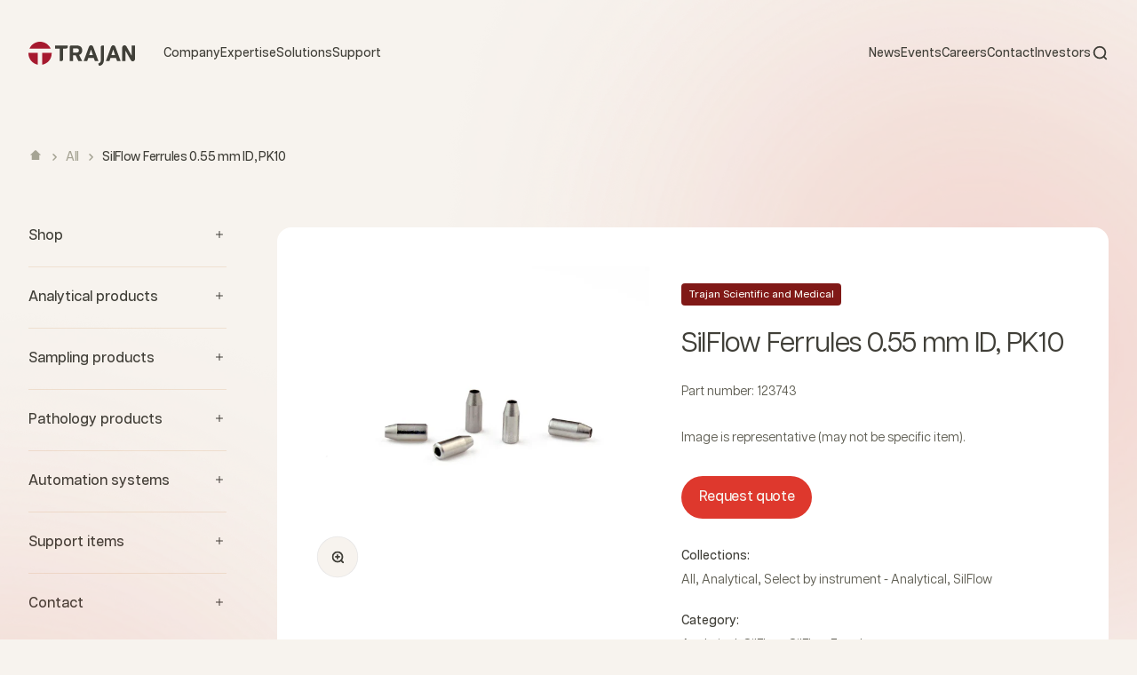

--- FILE ---
content_type: text/html; charset=utf-8
request_url: https://www.trajanscimed.com/products/123743
body_size: 31386
content:
<!doctype html>

<html class="no-js" lang="en" dir="ltr">
  <head>
    
    <!-- Google Tag Manager -->
<script>(function(w,d,s,l,i){w[l]=w[l]||[];w[l].push({'gtm.start':
new Date().getTime(),event:'gtm.js'});var f=d.getElementsByTagName(s)[0],
j=d.createElement(s),dl=l!='dataLayer'?'&l='+l:'';j.async=true;j.src=
'https://www.googletagmanager.com/gtm.js?id='+i+dl;f.parentNode.insertBefore(j,f);
})(window,document,'script','dataLayer','GTM-WBCTCVW');</script>
<!-- End Google Tag Manager -->
    <meta charset="utf-8">
    <meta
      name="viewport"
      content="width=device-width, initial-scale=1.0, height=device-height, minimum-scale=1.0, maximum-scale=1.0"
    >
    <meta name="theme-color" content="#f0f0f0">

    <title>
      123743
    </title><meta name="description" content="SilFlow Ferrules 0.55 mm ID, PK10"><link rel="canonical" href="https://www.trajanscimed.com/products/123743"><link rel="shortcut icon" href="//www.trajanscimed.com/cdn/shop/files/Union-red.svg?v=1689317847&width=96">
      <link rel="apple-touch-icon" href="//www.trajanscimed.com/cdn/shop/files/Union-red.svg?v=1689317847&width=180"><link rel="preconnect" href="https://cdn.shopify.com">
    <link rel="preconnect" href="https://fonts.shopifycdn.com" crossorigin>
    <link rel="dns-prefetch" href="https://productreviews.shopifycdn.com"><link rel="preload" href="//www.trajanscimed.com/cdn/fonts/barlow/barlow_n7.691d1d11f150e857dcbc1c10ef03d825bc378d81.woff2" as="font" type="font/woff2" crossorigin><link rel="preload" href="//www.trajanscimed.com/cdn/fonts/barlow/barlow_n5.a193a1990790eba0cc5cca569d23799830e90f07.woff2" as="font" type="font/woff2" crossorigin><meta property="og:type" content="product">
  <meta property="og:title" content="SilFlow Ferrules 0.55 mm ID, PK10">
  <meta property="product:price:amount" content="66.00">
  <meta property="product:price:currency" content="USD"><meta property="og:image" content="http://www.trajanscimed.com/cdn/shop/products/connections_silflow_ferrules_image_d6509129-37cd-4131-8442-03604a2774c3.jpg?v=1571276969&width=2048">
  <meta property="og:image:secure_url" content="https://www.trajanscimed.com/cdn/shop/products/connections_silflow_ferrules_image_d6509129-37cd-4131-8442-03604a2774c3.jpg?v=1571276969&width=2048">
  <meta property="og:image:width" content="1024">
  <meta property="og:image:height" content="1024"><meta property="og:description" content="SilFlow Ferrules 0.55 mm ID, PK10"><meta property="og:url" content="https://www.trajanscimed.com/products/123743">
<meta property="og:site_name" content="Trajan Scientific and Medical"><meta name="twitter:card" content="summary"><meta name="twitter:title" content="SilFlow Ferrules 0.55 mm ID, PK10">
  <meta name="twitter:description" content="Request quote"><meta name="twitter:image" content="https://www.trajanscimed.com/cdn/shop/products/connections_silflow_ferrules_image_d6509129-37cd-4131-8442-03604a2774c3.jpg?crop=center&height=1200&v=1571276969&width=1200">
  <meta name="twitter:image:alt" content="Image representing SilFlow Ferrules">
  <script type="application/ld+json">
  {
    "@context": "https://schema.org",
    "@type": "Product",
    "productID": 8867194113,
    "offers": [{
          "@type": "Offer",
          "name": "SilFlow Ferrules 0.55 mm ID, PK10",
          "availability":"https://schema.org/InStock",
          "price": 66.0,
          "priceCurrency": "USD",
          "priceValidUntil": "2026-02-06","sku": "123743","url": "https://www.trajanscimed.com/products/123743?variant=30654634881"
        }
],"brand": {
      "@type": "Brand",
      "name": "Trajan Scientific and Medical"
    },
    "name": "SilFlow Ferrules 0.55 mm ID, PK10",
    "description": "Request quote",
    "category": "SilFlow Ferrules",
    "url": "https://www.trajanscimed.com/products/123743",
    "sku": "123743","weight": {
        "@type": "QuantitativeValue",
        "unitCode": "kg",
        "value": 0.0
      },"image": {
      "@type": "ImageObject",
      "url": "https://www.trajanscimed.com/cdn/shop/products/connections_silflow_ferrules_image_d6509129-37cd-4131-8442-03604a2774c3.jpg?v=1571276969&width=1024",
      "image": "https://www.trajanscimed.com/cdn/shop/products/connections_silflow_ferrules_image_d6509129-37cd-4131-8442-03604a2774c3.jpg?v=1571276969&width=1024",
      "name": "Image representing SilFlow Ferrules",
      "width": "1024",
      "height": "1024"
    }
  }
  </script>



  <script type="application/ld+json">
  {
    "@context": "https://schema.org",
    "@type": "BreadcrumbList",
  "itemListElement": [{
      "@type": "ListItem",
      "position": 1,
      "name": "Home",
      "item": "https://www.trajanscimed.com"
    },{
          "@type": "ListItem",
          "position": 2,
          "name": "SilFlow Ferrules 0.55 mm ID, PK10",
          "item": "https://www.trajanscimed.com/products/123743"
        }]
  }
  </script>

<style>/* Typography (heading) */
  @font-face {
  font-family: Barlow;
  font-weight: 700;
  font-style: normal;
  font-display: fallback;
  src: url("//www.trajanscimed.com/cdn/fonts/barlow/barlow_n7.691d1d11f150e857dcbc1c10ef03d825bc378d81.woff2") format("woff2"),
       url("//www.trajanscimed.com/cdn/fonts/barlow/barlow_n7.4fdbb1cb7da0e2c2f88492243ffa2b4f91924840.woff") format("woff");
}

@font-face {
  font-family: Barlow;
  font-weight: 700;
  font-style: italic;
  font-display: fallback;
  src: url("//www.trajanscimed.com/cdn/fonts/barlow/barlow_i7.50e19d6cc2ba5146fa437a5a7443c76d5d730103.woff2") format("woff2"),
       url("//www.trajanscimed.com/cdn/fonts/barlow/barlow_i7.47e9f98f1b094d912e6fd631cc3fe93d9f40964f.woff") format("woff");
}

/* Typography (body) */
  @font-face {
  font-family: Barlow;
  font-weight: 500;
  font-style: normal;
  font-display: fallback;
  src: url("//www.trajanscimed.com/cdn/fonts/barlow/barlow_n5.a193a1990790eba0cc5cca569d23799830e90f07.woff2") format("woff2"),
       url("//www.trajanscimed.com/cdn/fonts/barlow/barlow_n5.ae31c82169b1dc0715609b8cc6a610b917808358.woff") format("woff");
}

@font-face {
  font-family: Barlow;
  font-weight: 500;
  font-style: italic;
  font-display: fallback;
  src: url("//www.trajanscimed.com/cdn/fonts/barlow/barlow_i5.714d58286997b65cd479af615cfa9bb0a117a573.woff2") format("woff2"),
       url("//www.trajanscimed.com/cdn/fonts/barlow/barlow_i5.0120f77e6447d3b5df4bbec8ad8c2d029d87fb21.woff") format("woff");
}

@font-face {
  font-family: Barlow;
  font-weight: 700;
  font-style: normal;
  font-display: fallback;
  src: url("//www.trajanscimed.com/cdn/fonts/barlow/barlow_n7.691d1d11f150e857dcbc1c10ef03d825bc378d81.woff2") format("woff2"),
       url("//www.trajanscimed.com/cdn/fonts/barlow/barlow_n7.4fdbb1cb7da0e2c2f88492243ffa2b4f91924840.woff") format("woff");
}

@font-face {
  font-family: Barlow;
  font-weight: 700;
  font-style: italic;
  font-display: fallback;
  src: url("//www.trajanscimed.com/cdn/fonts/barlow/barlow_i7.50e19d6cc2ba5146fa437a5a7443c76d5d730103.woff2") format("woff2"),
       url("//www.trajanscimed.com/cdn/fonts/barlow/barlow_i7.47e9f98f1b094d912e6fd631cc3fe93d9f40964f.woff") format("woff");
}

:root {
    /**
     * ---------------------------------------------------------------------
     * SPACING VARIABLES
     *
     * We are using a spacing inspired from frameworks like Tailwind CSS.
     * ---------------------------------------------------------------------
     */
    --spacing-0-5: 0.125rem; /* 2px */
    --spacing-1: 0.25rem; /* 4px */
    --spacing-1-5: 0.375rem; /* 6px */
    --spacing-2: 0.5rem; /* 8px */
    --spacing-2-5: 0.625rem; /* 10px */
    --spacing-3: 0.75rem; /* 12px */
    --spacing-3-5: 0.875rem; /* 14px */
    --spacing-4: 1rem; /* 16px */
    --spacing-4-5: 1.125rem; /* 18px */
    --spacing-5: 1.25rem; /* 20px */
    --spacing-5-5: 1.375rem; /* 22px */
    --spacing-6: 1.5rem; /* 24px */
    --spacing-6-5: 1.625rem; /* 26px */
    --spacing-7: 1.75rem; /* 28px */
    --spacing-7-5: 1.875rem; /* 30px */
    --spacing-8: 2rem; /* 32px */
    --spacing-8-5: 2.125rem; /* 34px */
    --spacing-9: 2.25rem; /* 36px */
    --spacing-9-5: 2.375rem; /* 38px */
    --spacing-10: 2.5rem; /* 40px */
    --spacing-11: 2.75rem; /* 44px */
    --spacing-12: 3rem; /* 48px */
    --spacing-14: 3.5rem; /* 56px */
    --spacing-16: 4rem; /* 64px */
    --spacing-18: 4.5rem; /* 72px */
    --spacing-20: 5rem; /* 80px */
    --spacing-24: 6rem; /* 96px */
    --spacing-28: 7rem; /* 112px */
    --spacing-32: 8rem; /* 128px */
    --spacing-36: 9rem; /* 144px */
    --spacing-40: 10rem; /* 160px */
    --spacing-44: 11rem; /* 176px */
    --spacing-48: 12rem; /* 192px */
    --spacing-52: 13rem; /* 208px */
    --spacing-56: 14rem; /* 224px */
    --spacing-60: 15rem; /* 240px */
    --spacing-64: 16rem; /* 256px */
    --spacing-72: 18rem; /* 288px */
    --spacing-80: 20rem; /* 320px */
    --spacing-96: 24rem; /* 384px */

    /* Container */
    --container-max-width: 1600px;
    --container-narrow-max-width: 1350px;
    --container-gutter: var(--spacing-5);
    --section-outer-spacing-block: var(--spacing-12);
    --section-inner-max-spacing-block: var(--spacing-10);
    --section-inner-spacing-inline: var(--container-gutter);
    --section-stack-spacing-block: var(--spacing-8);

    /* Grid gutter */
    --grid-gutter: var(--spacing-5);

    /* Product list settings */
    --product-list-row-gap: var(--spacing-8);
    --product-list-column-gap: var(--grid-gutter);

    /* Form settings */
    --input-gap: var(--spacing-2);
    --input-height: 2.625rem;
    --input-padding-inline: var(--spacing-4);

    /* Other sizes */
    --sticky-area-height: calc(var(--sticky-announcement-bar-enabled, 0) * var(--announcement-bar-height, 0px) + var(--sticky-header-enabled, 0) * var(--header-height, 0px));

    /* RTL support */
    --transform-logical-flip: 1;
    --transform-origin-start: left;
    --transform-origin-end: right;

    /**
     * ---------------------------------------------------------------------
     * TYPOGRAPHY
     * ---------------------------------------------------------------------
     */

    /* Font properties */
    --heading-font-family: Barlow, sans-serif;
    --heading-font-weight: 700;
    --heading-font-style: normal;
    --heading-text-transform: normal;
    --heading-letter-spacing: -0.02em;
    --text-font-family: Barlow, sans-serif;
    --text-font-weight: 500;
    --text-font-style: normal;
    --text-letter-spacing: 0.0em;

    /* Font sizes */
    --text-h0: 3rem;
    --text-h1: 2.5rem;
    --text-h2: 2rem;
    --text-h3: 1.5rem;
    --text-h4: 1.375rem;
    --text-h5: 1.125rem;
    --text-h6: 1rem;
    --text-xs: 0.6875rem;
    --text-sm: 0.75rem;
    --text-base: 0.875rem;
    --text-lg: 1.125rem;

    /**
     * ---------------------------------------------------------------------
     * COLORS
     * ---------------------------------------------------------------------
     */

    /* Color settings */--accent: 64 63 56;
    --text-primary: 64 63 56;
    --background-primary: 247 243 238;
    --dialog-background: 166 25 46;
    --border-color: var(--text-color, var(--text-primary)) / 0.12;

    /* Button colors */
    --button-background-primary: 64 63 56;
    --button-text-primary: 255 255 255;
    --button-background-secondary: 222 56 45;
    --button-text-secondary: 64 63 56;

    /* Status colors */
    --success-background: 224 244 232;
    --success-text: 0 163 65;
    --warning-background: 255 246 233;
    --warning-text: 255 183 74;
    --error-background: 254 231 231;
    --error-text: 248 58 58;

    /* Product colors */
    --on-sale-text: 248 58 58;
    --on-sale-badge-background: 248 58 58;
    --on-sale-badge-text: 255 255 255;
    --sold-out-badge-background: 0 0 0;
    --sold-out-badge-text: 255 255 255;
    --primary-badge-background: 166 25 46;
    --primary-badge-text: 255 255 255;
    --star-color: 255 183 74;
    --product-card-background: 255 255 255;
    --product-card-text: 64 63 56;

    /* Header colors */
    --header-background: 240 240 240;
    --header-text: 64 63 56;

    /* Footer colors */
    --footer-background: 166 25 46;
    --footer-text: 247 243 238;

    /* Rounded variables (used for border radius) */
    --rounded-xs: 0.25rem;
    --rounded-sm: 0.375rem;
    --rounded: 0.75rem;
    --rounded-lg: 1.5rem;
    --rounded-full: 9999px;

    --rounded-button: 3.75rem;
    --rounded-input: 3.0rem;

    /* Box shadow */
    --shadow-sm: 0 2px 8px rgb(var(--text-primary) / 0.05);
    --shadow: 0 5px 15px rgb(var(--text-primary) / 0.05);
    --shadow-md: 0 5px 30px rgb(var(--text-primary) / 0.05);
    --shadow-block: 0px 18px 60px rgb(var(--text-primary) / 0.05);

    /**
     * ---------------------------------------------------------------------
     * OTHER
     * ---------------------------------------------------------------------
     */

    --cursor-close-svg-url: url(//www.trajanscimed.com/cdn/shop/t/32/assets/cursor-close.svg?v=19476568724063543451698880221);
    --cursor-zoom-in-svg-url: url(//www.trajanscimed.com/cdn/shop/t/32/assets/cursor-zoom-in.svg?v=154953035094101115921698880221);
    --cursor-zoom-out-svg-url: url(//www.trajanscimed.com/cdn/shop/t/32/assets/cursor-zoom-out.svg?v=16155520337305705181698880221);
    --checkmark-svg-url: url(//www.trajanscimed.com/cdn/shop/t/32/assets/checkmark.svg?v=77552481021870063511698880221);
  }

  [dir="rtl"]:root {
    /* RTL support */
    --transform-logical-flip: -1;
    --transform-origin-start: right;
    --transform-origin-end: left;
  }

  @media screen and (min-width: 700px) {
    :root {
      /* Typography (font size) */
      --text-h0: 4rem;
      --text-h1: 3rem;
      --text-h2: 2.5rem;
      --text-h3: 2rem;
      --text-h4: 1.625rem;
      --text-h5: 1.25rem;
      --text-h6: 1.125rem;

      --text-xs: 0.75rem;
      --text-sm: 0.875rem;
      --text-base: 1.0rem;
      --text-lg: 1.25rem;

      /* Spacing */
      --container-gutter: 2rem;
      --section-outer-spacing-block: var(--spacing-16);
      --section-inner-max-spacing-block: var(--spacing-12);
      --section-inner-spacing-inline: var(--spacing-12);
      --section-stack-spacing-block: var(--spacing-12);

      /* Grid gutter */
      --grid-gutter: var(--spacing-6);

      /* Product list settings */
      --product-list-row-gap: var(--spacing-12);

      /* Form settings */
      --input-gap: 1rem;
      --input-height: 3.125rem;
      --input-padding-inline: var(--spacing-5);
    }
  }

  @media screen and (min-width: 1000px) {
    :root {
      /* Spacing settings */
      --container-gutter: var(--spacing-12);
      --section-outer-spacing-block: var(--spacing-18);
      --section-inner-max-spacing-block: var(--spacing-16);
      --section-inner-spacing-inline: var(--spacing-16);
      --section-stack-spacing-block: var(--spacing-12);
    }
  }

  @media screen and (min-width: 1150px) {
    :root {
      /* Spacing settings */
      --container-gutter: var(--spacing-12);
      --section-outer-spacing-block: var(--spacing-20);
      --section-inner-max-spacing-block: var(--spacing-16);
      --section-inner-spacing-inline: var(--spacing-16);
      --section-stack-spacing-block: var(--spacing-12);
    }
  }

  @media screen and (min-width: 1400px) {
    :root {
      /* Typography (font size) */
      --text-h0: 5rem;
      --text-h1: 3.75rem;
      --text-h2: 3rem;
      --text-h3: 2.25rem;
      --text-h4: 2rem;
      --text-h5: 1.5rem;
      --text-h6: 1.25rem;

      --section-outer-spacing-block: var(--spacing-24);
      --section-inner-max-spacing-block: var(--spacing-18);
      --section-inner-spacing-inline: var(--spacing-18);
    }
  }

  @media screen and (min-width: 1600px) {
    :root {
      --section-outer-spacing-block: var(--spacing-24);
      --section-inner-max-spacing-block: var(--spacing-20);
      --section-inner-spacing-inline: var(--spacing-20);
    }
  }

  /**
   * ---------------------------------------------------------------------
   * LIQUID DEPENDANT CSS
   *
   * Our main CSS is Liquid free, but some very specific features depend on
   * theme settings, so we have them here
   * ---------------------------------------------------------------------
   */@media screen and (pointer: fine) {
        .button:not([disabled]):hover, .btn:not([disabled]):hover, .shopify-payment-button__button--unbranded:not([disabled]):hover {
          --button-background-opacity: 0.85;
        }

        .button--subdued:not([disabled]):hover {
          --button-background: var(--text-color) / .05 !important;
        }
      }</style><script>
  document.documentElement.classList.replace('no-js', 'js');

  // This allows to expose several variables to the global scope, to be used in scripts
  window.themeVariables = {
    settings: {
      showPageTransition: true,
      headingApparition: "none",
      pageType: "product",
      moneyFormat: "\u003cspan class=hidden\u003e${{ amount }}\u003c\/span\u003e",
      moneyWithCurrencyFormat: "\u003cspan class=hidden\u003e${{ amount }} USD\u003c\/span\u003e",
      currencyCodeEnabled: false,
      cartType: "popover",
      showDiscount: true,
      discountMode: "saving"
    },

    strings: {
      accessibilityClose: "Close",
      accessibilityNext: "Next",
      accessibilityPrevious: "Previous",
      addToCartButton: "Add to cart",
      soldOutButton: "Sold out",
      preOrderButton: "Pre-order",
      unavailableButton: "Unavailable",
      closeGallery: "Close gallery",
      zoomGallery: "Zoom",
      errorGallery: "Image cannot be loaded",
      soldOutBadge: "Sold out",
      discountBadge: "Save @@",
      sku: "Part number:",
      searchNoResults: "No results could be found",
      addOrderNote: "Add order note",
      editOrderNote: "Edit order note",
      shippingEstimatorNoResults: "Sorry, we do not ship to your address.",
      shippingEstimatorOneResult: "There is one shipping rate for your address:",
      shippingEstimatorMultipleResults: "There are several shipping rates for your address:",
      shippingEstimatorError: "One or more error occurred while retrieving shipping rates:"
    },

    breakpoints: {
      'sm': 'screen and (min-width: 700px)',
      'md': 'screen and (min-width: 1000px)',
      'lg': 'screen and (min-width: 1150px)',
      'xl': 'screen and (min-width: 1400px)',

      'sm-max': 'screen and (max-width: 699px)',
      'md-max': 'screen and (max-width: 999px)',
      'lg-max': 'screen and (max-width: 1149px)',
      'xl-max': 'screen and (max-width: 1399px)'
    }
  };window.addEventListener('DOMContentLoaded', () => {
      const isReloaded = (window.performance.navigation && window.performance.navigation.type === 1) || window.performance.getEntriesByType('navigation').map((nav) => nav.type).includes('reload');

      if ('animate' in document.documentElement && window.matchMedia('(prefers-reduced-motion: no-preference)').matches && document.referrer.includes(location.host) && !isReloaded) {
        document.body.animate({opacity: [0, 1]}, {duration: 115, fill: 'forwards'});
      }
    });

    window.addEventListener('pageshow', (event) => {
      document.body.classList.remove('page-transition');

      if (event.persisted) {
        document.body.animate({opacity: [0, 1]}, {duration: 0, fill: 'forwards'});
      }
    });// For detecting native share
  document.documentElement.classList.add(`native-share--${navigator.share ? 'enabled' : 'disabled'}`);// We save the product ID in local storage to be eventually used for recently viewed section
    try {
      const recentlyViewedProducts = new Set(JSON.parse(localStorage.getItem('theme:recently-viewed-products') || '[]'));

      recentlyViewedProducts.delete(8867194113); // Delete first to re-move the product
      recentlyViewedProducts.add(8867194113);

      localStorage.setItem('theme:recently-viewed-products', JSON.stringify(Array.from(recentlyViewedProducts.values()).reverse()));
    } catch (e) {
      // Safari in private mode does not allow setting item, we silently fail
    }</script><script src="//www.trajanscimed.com/cdn/shop/t/32/assets/jquery.min.js?v=53701203449885855251698880221" type="text/javascript"></script>
    <script src="https://cdnjs.cloudflare.com/ajax/libs/jquery-cookie/1.4.1/jquery.cookie.min.js" integrity="sha512-3j3VU6WC5rPQB4Ld1jnLV7Kd5xr+cq9avvhwqzbH/taCRNURoeEpoPBK9pDyeukwSxwRPJ8fDgvYXd6SkaZ2TA==" crossorigin="anonymous" referrerpolicy="no-referrer"></script>
    <script src="//www.trajanscimed.com/cdn/shop/t/32/assets/swiper-bundle.min.js?v=56494944408430347611698880221" type="text/javascript"></script>
    <script type="module" src="//www.trajanscimed.com/cdn/shop/t/32/assets/vendor.min.js?v=116339017346731345031698880221"></script>
    <script type="module" src="//www.trajanscimed.com/cdn/shop/t/32/assets/theme.js?v=84152424491514560691698880571"></script>
    <script type="module" src="//www.trajanscimed.com/cdn/shop/t/32/assets/sections.js?v=83651421950579869251716443904"></script>

    <script>window.performance && window.performance.mark && window.performance.mark('shopify.content_for_header.start');</script><meta id="shopify-digital-wallet" name="shopify-digital-wallet" content="/7679441/digital_wallets/dialog">
<link rel="alternate" type="application/json+oembed" href="https://www.trajanscimed.com/products/123743.oembed">
<script async="async" src="/checkouts/internal/preloads.js?locale=en-US"></script>
<script id="shopify-features" type="application/json">{"accessToken":"a36da39945bfd6ed158c0e37ce2dc219","betas":["rich-media-storefront-analytics"],"domain":"www.trajanscimed.com","predictiveSearch":true,"shopId":7679441,"locale":"en"}</script>
<script>var Shopify = Shopify || {};
Shopify.shop = "sge-analytical-science.myshopify.com";
Shopify.locale = "en";
Shopify.currency = {"active":"USD","rate":"1.0"};
Shopify.country = "US";
Shopify.theme = {"name":"LIVE - v1.0.1 (081360d) - 06.23.24, 23:23","id":122995310695,"schema_name":"Impact","schema_version":"4.3.3","theme_store_id":null,"role":"main"};
Shopify.theme.handle = "null";
Shopify.theme.style = {"id":null,"handle":null};
Shopify.cdnHost = "www.trajanscimed.com/cdn";
Shopify.routes = Shopify.routes || {};
Shopify.routes.root = "/";</script>
<script type="module">!function(o){(o.Shopify=o.Shopify||{}).modules=!0}(window);</script>
<script>!function(o){function n(){var o=[];function n(){o.push(Array.prototype.slice.apply(arguments))}return n.q=o,n}var t=o.Shopify=o.Shopify||{};t.loadFeatures=n(),t.autoloadFeatures=n()}(window);</script>
<script id="shop-js-analytics" type="application/json">{"pageType":"product"}</script>
<script defer="defer" async type="module" src="//www.trajanscimed.com/cdn/shopifycloud/shop-js/modules/v2/client.init-shop-cart-sync_BT-GjEfc.en.esm.js"></script>
<script defer="defer" async type="module" src="//www.trajanscimed.com/cdn/shopifycloud/shop-js/modules/v2/chunk.common_D58fp_Oc.esm.js"></script>
<script defer="defer" async type="module" src="//www.trajanscimed.com/cdn/shopifycloud/shop-js/modules/v2/chunk.modal_xMitdFEc.esm.js"></script>
<script type="module">
  await import("//www.trajanscimed.com/cdn/shopifycloud/shop-js/modules/v2/client.init-shop-cart-sync_BT-GjEfc.en.esm.js");
await import("//www.trajanscimed.com/cdn/shopifycloud/shop-js/modules/v2/chunk.common_D58fp_Oc.esm.js");
await import("//www.trajanscimed.com/cdn/shopifycloud/shop-js/modules/v2/chunk.modal_xMitdFEc.esm.js");

  window.Shopify.SignInWithShop?.initShopCartSync?.({"fedCMEnabled":true,"windoidEnabled":true});

</script>
<script>(function() {
  var isLoaded = false;
  function asyncLoad() {
    if (isLoaded) return;
    isLoaded = true;
    var urls = ["https:\/\/inffuse-platform.appspot.com\/plugins\/shopify\/loader.js?app=calendar\u0026shop=sge-analytical-science.myshopify.com\u0026shop=sge-analytical-science.myshopify.com","\/\/www.powr.io\/powr.js?powr-token=sge-analytical-science.myshopify.com\u0026external-type=shopify\u0026shop=sge-analytical-science.myshopify.com","\/\/www.powr.io\/powr.js?powr-token=sge-analytical-science.myshopify.com\u0026external-type=shopify\u0026shop=sge-analytical-science.myshopify.com","\/\/shopify.privy.com\/widget.js?shop=sge-analytical-science.myshopify.com","\/\/www.powr.io\/powr.js?powr-token=sge-analytical-science.myshopify.com\u0026external-type=shopify\u0026shop=sge-analytical-science.myshopify.com","\/\/www.powr.io\/powr.js?powr-token=sge-analytical-science.myshopify.com\u0026external-type=shopify\u0026shop=sge-analytical-science.myshopify.com","https:\/\/outlanefeatures.com\/static\/outlane-features.js?shop=sge-analytical-science.myshopify.com"];
    for (var i = 0; i < urls.length; i++) {
      var s = document.createElement('script');
      s.type = 'text/javascript';
      s.async = true;
      s.src = urls[i];
      var x = document.getElementsByTagName('script')[0];
      x.parentNode.insertBefore(s, x);
    }
  };
  if(window.attachEvent) {
    window.attachEvent('onload', asyncLoad);
  } else {
    window.addEventListener('load', asyncLoad, false);
  }
})();</script>
<script id="__st">var __st={"a":7679441,"offset":39600,"reqid":"0eabccc8-7e42-4884-8434-b4d4cc3fa13d-1769482415","pageurl":"www.trajanscimed.com\/products\/123743","u":"dff8adf77ad5","p":"product","rtyp":"product","rid":8867194113};</script>
<script>window.ShopifyPaypalV4VisibilityTracking = true;</script>
<script id="form-persister">!function(){'use strict';const t='contact',e='new_comment',n=[[t,t],['blogs',e],['comments',e],[t,'customer']],o='password',r='form_key',c=['recaptcha-v3-token','g-recaptcha-response','h-captcha-response',o],s=()=>{try{return window.sessionStorage}catch{return}},i='__shopify_v',u=t=>t.elements[r],a=function(){const t=[...n].map((([t,e])=>`form[action*='/${t}']:not([data-nocaptcha='true']) input[name='form_type'][value='${e}']`)).join(',');var e;return e=t,()=>e?[...document.querySelectorAll(e)].map((t=>t.form)):[]}();function m(t){const e=u(t);a().includes(t)&&(!e||!e.value)&&function(t){try{if(!s())return;!function(t){const e=s();if(!e)return;const n=u(t);if(!n)return;const o=n.value;o&&e.removeItem(o)}(t);const e=Array.from(Array(32),(()=>Math.random().toString(36)[2])).join('');!function(t,e){u(t)||t.append(Object.assign(document.createElement('input'),{type:'hidden',name:r})),t.elements[r].value=e}(t,e),function(t,e){const n=s();if(!n)return;const r=[...t.querySelectorAll(`input[type='${o}']`)].map((({name:t})=>t)),u=[...c,...r],a={};for(const[o,c]of new FormData(t).entries())u.includes(o)||(a[o]=c);n.setItem(e,JSON.stringify({[i]:1,action:t.action,data:a}))}(t,e)}catch(e){console.error('failed to persist form',e)}}(t)}const f=t=>{if('true'===t.dataset.persistBound)return;const e=function(t,e){const n=function(t){return'function'==typeof t.submit?t.submit:HTMLFormElement.prototype.submit}(t).bind(t);return function(){let t;return()=>{t||(t=!0,(()=>{try{e(),n()}catch(t){(t=>{console.error('form submit failed',t)})(t)}})(),setTimeout((()=>t=!1),250))}}()}(t,(()=>{m(t)}));!function(t,e){if('function'==typeof t.submit&&'function'==typeof e)try{t.submit=e}catch{}}(t,e),t.addEventListener('submit',(t=>{t.preventDefault(),e()})),t.dataset.persistBound='true'};!function(){function t(t){const e=(t=>{const e=t.target;return e instanceof HTMLFormElement?e:e&&e.form})(t);e&&m(e)}document.addEventListener('submit',t),document.addEventListener('DOMContentLoaded',(()=>{const e=a();for(const t of e)f(t);var n;n=document.body,new window.MutationObserver((t=>{for(const e of t)if('childList'===e.type&&e.addedNodes.length)for(const t of e.addedNodes)1===t.nodeType&&'FORM'===t.tagName&&a().includes(t)&&f(t)})).observe(n,{childList:!0,subtree:!0,attributes:!1}),document.removeEventListener('submit',t)}))}()}();</script>
<script integrity="sha256-4kQ18oKyAcykRKYeNunJcIwy7WH5gtpwJnB7kiuLZ1E=" data-source-attribution="shopify.loadfeatures" defer="defer" src="//www.trajanscimed.com/cdn/shopifycloud/storefront/assets/storefront/load_feature-a0a9edcb.js" crossorigin="anonymous"></script>
<script data-source-attribution="shopify.dynamic_checkout.dynamic.init">var Shopify=Shopify||{};Shopify.PaymentButton=Shopify.PaymentButton||{isStorefrontPortableWallets:!0,init:function(){window.Shopify.PaymentButton.init=function(){};var t=document.createElement("script");t.src="https://www.trajanscimed.com/cdn/shopifycloud/portable-wallets/latest/portable-wallets.en.js",t.type="module",document.head.appendChild(t)}};
</script>
<script data-source-attribution="shopify.dynamic_checkout.buyer_consent">
  function portableWalletsHideBuyerConsent(e){var t=document.getElementById("shopify-buyer-consent"),n=document.getElementById("shopify-subscription-policy-button");t&&n&&(t.classList.add("hidden"),t.setAttribute("aria-hidden","true"),n.removeEventListener("click",e))}function portableWalletsShowBuyerConsent(e){var t=document.getElementById("shopify-buyer-consent"),n=document.getElementById("shopify-subscription-policy-button");t&&n&&(t.classList.remove("hidden"),t.removeAttribute("aria-hidden"),n.addEventListener("click",e))}window.Shopify?.PaymentButton&&(window.Shopify.PaymentButton.hideBuyerConsent=portableWalletsHideBuyerConsent,window.Shopify.PaymentButton.showBuyerConsent=portableWalletsShowBuyerConsent);
</script>
<script data-source-attribution="shopify.dynamic_checkout.cart.bootstrap">document.addEventListener("DOMContentLoaded",(function(){function t(){return document.querySelector("shopify-accelerated-checkout-cart, shopify-accelerated-checkout")}if(t())Shopify.PaymentButton.init();else{new MutationObserver((function(e,n){t()&&(Shopify.PaymentButton.init(),n.disconnect())})).observe(document.body,{childList:!0,subtree:!0})}}));
</script>

<script>window.performance && window.performance.mark && window.performance.mark('shopify.content_for_header.end');</script>
<link href="//www.trajanscimed.com/cdn/shop/t/32/assets/theme.css?v=183406703823273573401719199369" rel="stylesheet" type="text/css" media="all" /><link href="//www.trajanscimed.com/cdn/shop/t/32/assets/aos.css?v=171440860698160758581698880221" rel="stylesheet" type="text/css" media="all" />
    <link href="//www.trajanscimed.com/cdn/shop/t/32/assets/swiper-bundle.min.css?v=62323790987964928671698880221" rel="stylesheet" type="text/css" media="all" />
    <link href="//www.trajanscimed.com/cdn/shop/t/32/assets/styleguide.css?v=3209227176748373701698880221" rel="stylesheet" type="text/css" media="all" />
    <link href="//www.trajanscimed.com/cdn/shop/t/32/assets/header-footer.css?v=75391292426585026841719199369" rel="stylesheet" type="text/css" media="all" />
    <link href="//www.trajanscimed.com/cdn/shop/t/32/assets/home.css?v=163426969845524519341698880221" rel="stylesheet" type="text/css" media="all" />
    <link href="//www.trajanscimed.com/cdn/shop/t/32/assets/collection.css?v=78523865687748707901698880221" rel="stylesheet" type="text/css" media="all" />
    <link href="//www.trajanscimed.com/cdn/shop/t/32/assets/blog.css?v=49081646733359990071698880221" rel="stylesheet" type="text/css" media="all" />
    <link href="//www.trajanscimed.com/cdn/shop/t/32/assets/contact.css?v=66846968895345973481698880221" rel="stylesheet" type="text/css" media="all" />
    <link href="//www.trajanscimed.com/cdn/shop/t/32/assets/carrer.css?v=145182637200350235741698880221" rel="stylesheet" type="text/css" media="all" />
    <link href="//www.trajanscimed.com/cdn/shop/t/32/assets/location.css?v=111603181540343972631698880221" rel="stylesheet" type="text/css" media="all" />
    <link href="//www.trajanscimed.com/cdn/shop/t/32/assets/404.css?v=124661434300015521181698880221" rel="stylesheet" type="text/css" media="all" />
    <link href="//www.trajanscimed.com/cdn/shop/t/32/assets/list-detail-item.css?v=135649880882351125561698880221" rel="stylesheet" type="text/css" media="all" />
    <link href="//www.trajanscimed.com/cdn/shop/t/32/assets/default-temp.css?v=101745175152201140831698880221" rel="stylesheet" type="text/css" media="all" />
    <link href="//www.trajanscimed.com/cdn/shop/t/32/assets/custom.css?v=135211090773897704921719199251" rel="stylesheet" type="text/css" media="all" />
    
    
    
  <link href="https://monorail-edge.shopifysvc.com" rel="dns-prefetch">
<script>(function(){if ("sendBeacon" in navigator && "performance" in window) {try {var session_token_from_headers = performance.getEntriesByType('navigation')[0].serverTiming.find(x => x.name == '_s').description;} catch {var session_token_from_headers = undefined;}var session_cookie_matches = document.cookie.match(/_shopify_s=([^;]*)/);var session_token_from_cookie = session_cookie_matches && session_cookie_matches.length === 2 ? session_cookie_matches[1] : "";var session_token = session_token_from_headers || session_token_from_cookie || "";function handle_abandonment_event(e) {var entries = performance.getEntries().filter(function(entry) {return /monorail-edge.shopifysvc.com/.test(entry.name);});if (!window.abandonment_tracked && entries.length === 0) {window.abandonment_tracked = true;var currentMs = Date.now();var navigation_start = performance.timing.navigationStart;var payload = {shop_id: 7679441,url: window.location.href,navigation_start,duration: currentMs - navigation_start,session_token,page_type: "product"};window.navigator.sendBeacon("https://monorail-edge.shopifysvc.com/v1/produce", JSON.stringify({schema_id: "online_store_buyer_site_abandonment/1.1",payload: payload,metadata: {event_created_at_ms: currentMs,event_sent_at_ms: currentMs}}));}}window.addEventListener('pagehide', handle_abandonment_event);}}());</script>
<script id="web-pixels-manager-setup">(function e(e,d,r,n,o){if(void 0===o&&(o={}),!Boolean(null===(a=null===(i=window.Shopify)||void 0===i?void 0:i.analytics)||void 0===a?void 0:a.replayQueue)){var i,a;window.Shopify=window.Shopify||{};var t=window.Shopify;t.analytics=t.analytics||{};var s=t.analytics;s.replayQueue=[],s.publish=function(e,d,r){return s.replayQueue.push([e,d,r]),!0};try{self.performance.mark("wpm:start")}catch(e){}var l=function(){var e={modern:/Edge?\/(1{2}[4-9]|1[2-9]\d|[2-9]\d{2}|\d{4,})\.\d+(\.\d+|)|Firefox\/(1{2}[4-9]|1[2-9]\d|[2-9]\d{2}|\d{4,})\.\d+(\.\d+|)|Chrom(ium|e)\/(9{2}|\d{3,})\.\d+(\.\d+|)|(Maci|X1{2}).+ Version\/(15\.\d+|(1[6-9]|[2-9]\d|\d{3,})\.\d+)([,.]\d+|)( \(\w+\)|)( Mobile\/\w+|) Safari\/|Chrome.+OPR\/(9{2}|\d{3,})\.\d+\.\d+|(CPU[ +]OS|iPhone[ +]OS|CPU[ +]iPhone|CPU IPhone OS|CPU iPad OS)[ +]+(15[._]\d+|(1[6-9]|[2-9]\d|\d{3,})[._]\d+)([._]\d+|)|Android:?[ /-](13[3-9]|1[4-9]\d|[2-9]\d{2}|\d{4,})(\.\d+|)(\.\d+|)|Android.+Firefox\/(13[5-9]|1[4-9]\d|[2-9]\d{2}|\d{4,})\.\d+(\.\d+|)|Android.+Chrom(ium|e)\/(13[3-9]|1[4-9]\d|[2-9]\d{2}|\d{4,})\.\d+(\.\d+|)|SamsungBrowser\/([2-9]\d|\d{3,})\.\d+/,legacy:/Edge?\/(1[6-9]|[2-9]\d|\d{3,})\.\d+(\.\d+|)|Firefox\/(5[4-9]|[6-9]\d|\d{3,})\.\d+(\.\d+|)|Chrom(ium|e)\/(5[1-9]|[6-9]\d|\d{3,})\.\d+(\.\d+|)([\d.]+$|.*Safari\/(?![\d.]+ Edge\/[\d.]+$))|(Maci|X1{2}).+ Version\/(10\.\d+|(1[1-9]|[2-9]\d|\d{3,})\.\d+)([,.]\d+|)( \(\w+\)|)( Mobile\/\w+|) Safari\/|Chrome.+OPR\/(3[89]|[4-9]\d|\d{3,})\.\d+\.\d+|(CPU[ +]OS|iPhone[ +]OS|CPU[ +]iPhone|CPU IPhone OS|CPU iPad OS)[ +]+(10[._]\d+|(1[1-9]|[2-9]\d|\d{3,})[._]\d+)([._]\d+|)|Android:?[ /-](13[3-9]|1[4-9]\d|[2-9]\d{2}|\d{4,})(\.\d+|)(\.\d+|)|Mobile Safari.+OPR\/([89]\d|\d{3,})\.\d+\.\d+|Android.+Firefox\/(13[5-9]|1[4-9]\d|[2-9]\d{2}|\d{4,})\.\d+(\.\d+|)|Android.+Chrom(ium|e)\/(13[3-9]|1[4-9]\d|[2-9]\d{2}|\d{4,})\.\d+(\.\d+|)|Android.+(UC? ?Browser|UCWEB|U3)[ /]?(15\.([5-9]|\d{2,})|(1[6-9]|[2-9]\d|\d{3,})\.\d+)\.\d+|SamsungBrowser\/(5\.\d+|([6-9]|\d{2,})\.\d+)|Android.+MQ{2}Browser\/(14(\.(9|\d{2,})|)|(1[5-9]|[2-9]\d|\d{3,})(\.\d+|))(\.\d+|)|K[Aa][Ii]OS\/(3\.\d+|([4-9]|\d{2,})\.\d+)(\.\d+|)/},d=e.modern,r=e.legacy,n=navigator.userAgent;return n.match(d)?"modern":n.match(r)?"legacy":"unknown"}(),u="modern"===l?"modern":"legacy",c=(null!=n?n:{modern:"",legacy:""})[u],f=function(e){return[e.baseUrl,"/wpm","/b",e.hashVersion,"modern"===e.buildTarget?"m":"l",".js"].join("")}({baseUrl:d,hashVersion:r,buildTarget:u}),m=function(e){var d=e.version,r=e.bundleTarget,n=e.surface,o=e.pageUrl,i=e.monorailEndpoint;return{emit:function(e){var a=e.status,t=e.errorMsg,s=(new Date).getTime(),l=JSON.stringify({metadata:{event_sent_at_ms:s},events:[{schema_id:"web_pixels_manager_load/3.1",payload:{version:d,bundle_target:r,page_url:o,status:a,surface:n,error_msg:t},metadata:{event_created_at_ms:s}}]});if(!i)return console&&console.warn&&console.warn("[Web Pixels Manager] No Monorail endpoint provided, skipping logging."),!1;try{return self.navigator.sendBeacon.bind(self.navigator)(i,l)}catch(e){}var u=new XMLHttpRequest;try{return u.open("POST",i,!0),u.setRequestHeader("Content-Type","text/plain"),u.send(l),!0}catch(e){return console&&console.warn&&console.warn("[Web Pixels Manager] Got an unhandled error while logging to Monorail."),!1}}}}({version:r,bundleTarget:l,surface:e.surface,pageUrl:self.location.href,monorailEndpoint:e.monorailEndpoint});try{o.browserTarget=l,function(e){var d=e.src,r=e.async,n=void 0===r||r,o=e.onload,i=e.onerror,a=e.sri,t=e.scriptDataAttributes,s=void 0===t?{}:t,l=document.createElement("script"),u=document.querySelector("head"),c=document.querySelector("body");if(l.async=n,l.src=d,a&&(l.integrity=a,l.crossOrigin="anonymous"),s)for(var f in s)if(Object.prototype.hasOwnProperty.call(s,f))try{l.dataset[f]=s[f]}catch(e){}if(o&&l.addEventListener("load",o),i&&l.addEventListener("error",i),u)u.appendChild(l);else{if(!c)throw new Error("Did not find a head or body element to append the script");c.appendChild(l)}}({src:f,async:!0,onload:function(){if(!function(){var e,d;return Boolean(null===(d=null===(e=window.Shopify)||void 0===e?void 0:e.analytics)||void 0===d?void 0:d.initialized)}()){var d=window.webPixelsManager.init(e)||void 0;if(d){var r=window.Shopify.analytics;r.replayQueue.forEach((function(e){var r=e[0],n=e[1],o=e[2];d.publishCustomEvent(r,n,o)})),r.replayQueue=[],r.publish=d.publishCustomEvent,r.visitor=d.visitor,r.initialized=!0}}},onerror:function(){return m.emit({status:"failed",errorMsg:"".concat(f," has failed to load")})},sri:function(e){var d=/^sha384-[A-Za-z0-9+/=]+$/;return"string"==typeof e&&d.test(e)}(c)?c:"",scriptDataAttributes:o}),m.emit({status:"loading"})}catch(e){m.emit({status:"failed",errorMsg:(null==e?void 0:e.message)||"Unknown error"})}}})({shopId: 7679441,storefrontBaseUrl: "https://www.trajanscimed.com",extensionsBaseUrl: "https://extensions.shopifycdn.com/cdn/shopifycloud/web-pixels-manager",monorailEndpoint: "https://monorail-edge.shopifysvc.com/unstable/produce_batch",surface: "storefront-renderer",enabledBetaFlags: ["2dca8a86"],webPixelsConfigList: [{"id":"291373159","configuration":"{\"config\":\"{\\\"pixel_id\\\":\\\"G-9MNBEDPJBN\\\",\\\"gtag_events\\\":[{\\\"type\\\":\\\"purchase\\\",\\\"action_label\\\":\\\"G-9MNBEDPJBN\\\"},{\\\"type\\\":\\\"page_view\\\",\\\"action_label\\\":\\\"G-9MNBEDPJBN\\\"},{\\\"type\\\":\\\"view_item\\\",\\\"action_label\\\":\\\"G-9MNBEDPJBN\\\"},{\\\"type\\\":\\\"search\\\",\\\"action_label\\\":\\\"G-9MNBEDPJBN\\\"},{\\\"type\\\":\\\"add_to_cart\\\",\\\"action_label\\\":\\\"G-9MNBEDPJBN\\\"},{\\\"type\\\":\\\"begin_checkout\\\",\\\"action_label\\\":\\\"G-9MNBEDPJBN\\\"},{\\\"type\\\":\\\"add_payment_info\\\",\\\"action_label\\\":\\\"G-9MNBEDPJBN\\\"}],\\\"enable_monitoring_mode\\\":false}\"}","eventPayloadVersion":"v1","runtimeContext":"OPEN","scriptVersion":"b2a88bafab3e21179ed38636efcd8a93","type":"APP","apiClientId":1780363,"privacyPurposes":[],"dataSharingAdjustments":{"protectedCustomerApprovalScopes":["read_customer_address","read_customer_email","read_customer_name","read_customer_personal_data","read_customer_phone"]}},{"id":"42172519","eventPayloadVersion":"v1","runtimeContext":"LAX","scriptVersion":"1","type":"CUSTOM","privacyPurposes":["MARKETING"],"name":"Meta pixel (migrated)"},{"id":"shopify-app-pixel","configuration":"{}","eventPayloadVersion":"v1","runtimeContext":"STRICT","scriptVersion":"0450","apiClientId":"shopify-pixel","type":"APP","privacyPurposes":["ANALYTICS","MARKETING"]},{"id":"shopify-custom-pixel","eventPayloadVersion":"v1","runtimeContext":"LAX","scriptVersion":"0450","apiClientId":"shopify-pixel","type":"CUSTOM","privacyPurposes":["ANALYTICS","MARKETING"]}],isMerchantRequest: false,initData: {"shop":{"name":"Trajan Scientific and Medical","paymentSettings":{"currencyCode":"USD"},"myshopifyDomain":"sge-analytical-science.myshopify.com","countryCode":"AU","storefrontUrl":"https:\/\/www.trajanscimed.com"},"customer":null,"cart":null,"checkout":null,"productVariants":[{"price":{"amount":66.0,"currencyCode":"USD"},"product":{"title":"SilFlow Ferrules 0.55 mm ID, PK10","vendor":"Trajan Scientific and Medical","id":"8867194113","untranslatedTitle":"SilFlow Ferrules 0.55 mm ID, PK10","url":"\/products\/123743","type":"SilFlow Ferrules"},"id":"30654634881","image":{"src":"\/\/www.trajanscimed.com\/cdn\/shop\/products\/connections_silflow_ferrules_image_d6509129-37cd-4131-8442-03604a2774c3.jpg?v=1571276969"},"sku":"123743","title":"Default Title","untranslatedTitle":"Default Title"}],"purchasingCompany":null},},"https://www.trajanscimed.com/cdn","fcfee988w5aeb613cpc8e4bc33m6693e112",{"modern":"","legacy":""},{"shopId":"7679441","storefrontBaseUrl":"https:\/\/www.trajanscimed.com","extensionBaseUrl":"https:\/\/extensions.shopifycdn.com\/cdn\/shopifycloud\/web-pixels-manager","surface":"storefront-renderer","enabledBetaFlags":"[\"2dca8a86\"]","isMerchantRequest":"false","hashVersion":"fcfee988w5aeb613cpc8e4bc33m6693e112","publish":"custom","events":"[[\"page_viewed\",{}],[\"product_viewed\",{\"productVariant\":{\"price\":{\"amount\":66.0,\"currencyCode\":\"USD\"},\"product\":{\"title\":\"SilFlow Ferrules 0.55 mm ID, PK10\",\"vendor\":\"Trajan Scientific and Medical\",\"id\":\"8867194113\",\"untranslatedTitle\":\"SilFlow Ferrules 0.55 mm ID, PK10\",\"url\":\"\/products\/123743\",\"type\":\"SilFlow Ferrules\"},\"id\":\"30654634881\",\"image\":{\"src\":\"\/\/www.trajanscimed.com\/cdn\/shop\/products\/connections_silflow_ferrules_image_d6509129-37cd-4131-8442-03604a2774c3.jpg?v=1571276969\"},\"sku\":\"123743\",\"title\":\"Default Title\",\"untranslatedTitle\":\"Default Title\"}}]]"});</script><script>
  window.ShopifyAnalytics = window.ShopifyAnalytics || {};
  window.ShopifyAnalytics.meta = window.ShopifyAnalytics.meta || {};
  window.ShopifyAnalytics.meta.currency = 'USD';
  var meta = {"product":{"id":8867194113,"gid":"gid:\/\/shopify\/Product\/8867194113","vendor":"Trajan Scientific and Medical","type":"SilFlow Ferrules","handle":"123743","variants":[{"id":30654634881,"price":6600,"name":"SilFlow Ferrules 0.55 mm ID, PK10","public_title":null,"sku":"123743"}],"remote":false},"page":{"pageType":"product","resourceType":"product","resourceId":8867194113,"requestId":"0eabccc8-7e42-4884-8434-b4d4cc3fa13d-1769482415"}};
  for (var attr in meta) {
    window.ShopifyAnalytics.meta[attr] = meta[attr];
  }
</script>
<script class="analytics">
  (function () {
    var customDocumentWrite = function(content) {
      var jquery = null;

      if (window.jQuery) {
        jquery = window.jQuery;
      } else if (window.Checkout && window.Checkout.$) {
        jquery = window.Checkout.$;
      }

      if (jquery) {
        jquery('body').append(content);
      }
    };

    var hasLoggedConversion = function(token) {
      if (token) {
        return document.cookie.indexOf('loggedConversion=' + token) !== -1;
      }
      return false;
    }

    var setCookieIfConversion = function(token) {
      if (token) {
        var twoMonthsFromNow = new Date(Date.now());
        twoMonthsFromNow.setMonth(twoMonthsFromNow.getMonth() + 2);

        document.cookie = 'loggedConversion=' + token + '; expires=' + twoMonthsFromNow;
      }
    }

    var trekkie = window.ShopifyAnalytics.lib = window.trekkie = window.trekkie || [];
    if (trekkie.integrations) {
      return;
    }
    trekkie.methods = [
      'identify',
      'page',
      'ready',
      'track',
      'trackForm',
      'trackLink'
    ];
    trekkie.factory = function(method) {
      return function() {
        var args = Array.prototype.slice.call(arguments);
        args.unshift(method);
        trekkie.push(args);
        return trekkie;
      };
    };
    for (var i = 0; i < trekkie.methods.length; i++) {
      var key = trekkie.methods[i];
      trekkie[key] = trekkie.factory(key);
    }
    trekkie.load = function(config) {
      trekkie.config = config || {};
      trekkie.config.initialDocumentCookie = document.cookie;
      var first = document.getElementsByTagName('script')[0];
      var script = document.createElement('script');
      script.type = 'text/javascript';
      script.onerror = function(e) {
        var scriptFallback = document.createElement('script');
        scriptFallback.type = 'text/javascript';
        scriptFallback.onerror = function(error) {
                var Monorail = {
      produce: function produce(monorailDomain, schemaId, payload) {
        var currentMs = new Date().getTime();
        var event = {
          schema_id: schemaId,
          payload: payload,
          metadata: {
            event_created_at_ms: currentMs,
            event_sent_at_ms: currentMs
          }
        };
        return Monorail.sendRequest("https://" + monorailDomain + "/v1/produce", JSON.stringify(event));
      },
      sendRequest: function sendRequest(endpointUrl, payload) {
        // Try the sendBeacon API
        if (window && window.navigator && typeof window.navigator.sendBeacon === 'function' && typeof window.Blob === 'function' && !Monorail.isIos12()) {
          var blobData = new window.Blob([payload], {
            type: 'text/plain'
          });

          if (window.navigator.sendBeacon(endpointUrl, blobData)) {
            return true;
          } // sendBeacon was not successful

        } // XHR beacon

        var xhr = new XMLHttpRequest();

        try {
          xhr.open('POST', endpointUrl);
          xhr.setRequestHeader('Content-Type', 'text/plain');
          xhr.send(payload);
        } catch (e) {
          console.log(e);
        }

        return false;
      },
      isIos12: function isIos12() {
        return window.navigator.userAgent.lastIndexOf('iPhone; CPU iPhone OS 12_') !== -1 || window.navigator.userAgent.lastIndexOf('iPad; CPU OS 12_') !== -1;
      }
    };
    Monorail.produce('monorail-edge.shopifysvc.com',
      'trekkie_storefront_load_errors/1.1',
      {shop_id: 7679441,
      theme_id: 122995310695,
      app_name: "storefront",
      context_url: window.location.href,
      source_url: "//www.trajanscimed.com/cdn/s/trekkie.storefront.a804e9514e4efded663580eddd6991fcc12b5451.min.js"});

        };
        scriptFallback.async = true;
        scriptFallback.src = '//www.trajanscimed.com/cdn/s/trekkie.storefront.a804e9514e4efded663580eddd6991fcc12b5451.min.js';
        first.parentNode.insertBefore(scriptFallback, first);
      };
      script.async = true;
      script.src = '//www.trajanscimed.com/cdn/s/trekkie.storefront.a804e9514e4efded663580eddd6991fcc12b5451.min.js';
      first.parentNode.insertBefore(script, first);
    };
    trekkie.load(
      {"Trekkie":{"appName":"storefront","development":false,"defaultAttributes":{"shopId":7679441,"isMerchantRequest":null,"themeId":122995310695,"themeCityHash":"1765815885313249036","contentLanguage":"en","currency":"USD","eventMetadataId":"c8662418-96dc-411b-814f-ec7f01261e7b"},"isServerSideCookieWritingEnabled":true,"monorailRegion":"shop_domain","enabledBetaFlags":["65f19447"]},"Session Attribution":{},"S2S":{"facebookCapiEnabled":false,"source":"trekkie-storefront-renderer","apiClientId":580111}}
    );

    var loaded = false;
    trekkie.ready(function() {
      if (loaded) return;
      loaded = true;

      window.ShopifyAnalytics.lib = window.trekkie;

      var originalDocumentWrite = document.write;
      document.write = customDocumentWrite;
      try { window.ShopifyAnalytics.merchantGoogleAnalytics.call(this); } catch(error) {};
      document.write = originalDocumentWrite;

      window.ShopifyAnalytics.lib.page(null,{"pageType":"product","resourceType":"product","resourceId":8867194113,"requestId":"0eabccc8-7e42-4884-8434-b4d4cc3fa13d-1769482415","shopifyEmitted":true});

      var match = window.location.pathname.match(/checkouts\/(.+)\/(thank_you|post_purchase)/)
      var token = match? match[1]: undefined;
      if (!hasLoggedConversion(token)) {
        setCookieIfConversion(token);
        window.ShopifyAnalytics.lib.track("Viewed Product",{"currency":"USD","variantId":30654634881,"productId":8867194113,"productGid":"gid:\/\/shopify\/Product\/8867194113","name":"SilFlow Ferrules 0.55 mm ID, PK10","price":"66.00","sku":"123743","brand":"Trajan Scientific and Medical","variant":null,"category":"SilFlow Ferrules","nonInteraction":true,"remote":false},undefined,undefined,{"shopifyEmitted":true});
      window.ShopifyAnalytics.lib.track("monorail:\/\/trekkie_storefront_viewed_product\/1.1",{"currency":"USD","variantId":30654634881,"productId":8867194113,"productGid":"gid:\/\/shopify\/Product\/8867194113","name":"SilFlow Ferrules 0.55 mm ID, PK10","price":"66.00","sku":"123743","brand":"Trajan Scientific and Medical","variant":null,"category":"SilFlow Ferrules","nonInteraction":true,"remote":false,"referer":"https:\/\/www.trajanscimed.com\/products\/123743"});
      }
    });


        var eventsListenerScript = document.createElement('script');
        eventsListenerScript.async = true;
        eventsListenerScript.src = "//www.trajanscimed.com/cdn/shopifycloud/storefront/assets/shop_events_listener-3da45d37.js";
        document.getElementsByTagName('head')[0].appendChild(eventsListenerScript);

})();</script>
  <script>
  if (!window.ga || (window.ga && typeof window.ga !== 'function')) {
    window.ga = function ga() {
      (window.ga.q = window.ga.q || []).push(arguments);
      if (window.Shopify && window.Shopify.analytics && typeof window.Shopify.analytics.publish === 'function') {
        window.Shopify.analytics.publish("ga_stub_called", {}, {sendTo: "google_osp_migration"});
      }
      console.error("Shopify's Google Analytics stub called with:", Array.from(arguments), "\nSee https://help.shopify.com/manual/promoting-marketing/pixels/pixel-migration#google for more information.");
    };
    if (window.Shopify && window.Shopify.analytics && typeof window.Shopify.analytics.publish === 'function') {
      window.Shopify.analytics.publish("ga_stub_initialized", {}, {sendTo: "google_osp_migration"});
    }
  }
</script>
<script
  defer
  src="https://www.trajanscimed.com/cdn/shopifycloud/perf-kit/shopify-perf-kit-3.0.4.min.js"
  data-application="storefront-renderer"
  data-shop-id="7679441"
  data-render-region="gcp-us-east1"
  data-page-type="product"
  data-theme-instance-id="122995310695"
  data-theme-name="Impact"
  data-theme-version="4.3.3"
  data-monorail-region="shop_domain"
  data-resource-timing-sampling-rate="10"
  data-shs="true"
  data-shs-beacon="true"
  data-shs-export-with-fetch="true"
  data-shs-logs-sample-rate="1"
  data-shs-beacon-endpoint="https://www.trajanscimed.com/api/collect"
></script>
</head>

  <body class="page-transition zoom-image--enabled template-product  ">
<!-- Google Tag Manager (noscript) -->
<noscript><iframe src="https://www.googletagmanager.com/ns.html?id=GTM-WBCTCVW"
height="0" width="0" style="display:none;visibility:hidden"></iframe></noscript>
<!-- End Google Tag Manager (noscript) --><!-- DRAWER -->
<template id="drawer-default-template">
  <style>
    [hidden] {
      display: none !important;
    }
  </style>

  <button part="outside-close-button" is="close-button" aria-label="Close"><svg width="16" height="16" viewBox="0 0 16 16" fill="none" xmlns="http://www.w3.org/2000/svg">
      <path d="M14.0703 2L7.99927 8.07104L14.0703 14.1421" stroke="currentColor" stroke-width="1.5" stroke-linecap="round" stroke-linejoin="round"/>
      <path d="M2.07031 2L8.14136 8.07104L2.07031 14.1421" stroke="currentColor" stroke-width="1.5" stroke-linecap="round" stroke-linejoin="round"/>
    </svg></button>

  <div part="overlay"></div>

  <div part="content">
    <header part="header">
      <slot name="header"></slot>

      <button part="close-button" is="close-button" aria-label="Close"><svg width="16" height="16" viewBox="0 0 16 16" fill="none" xmlns="http://www.w3.org/2000/svg">
      <path d="M14.0703 2L7.99927 8.07104L14.0703 14.1421" stroke="currentColor" stroke-width="1.5" stroke-linecap="round" stroke-linejoin="round"/>
      <path d="M2.07031 2L8.14136 8.07104L2.07031 14.1421" stroke="currentColor" stroke-width="1.5" stroke-linecap="round" stroke-linejoin="round"/>
    </svg></button>
    </header>

    <div part="body">
      <slot></slot>
    </div>

    <footer part="footer">
      <slot name="footer"></slot>
    </footer>
  </div>
</template>

<!-- POPOVER -->
<template id="popover-default-template">
  <button part="outside-close-button" is="close-button" aria-label="Close"><svg width="16" height="16" viewBox="0 0 16 16" fill="none" xmlns="http://www.w3.org/2000/svg">
      <path d="M14.0703 2L7.99927 8.07104L14.0703 14.1421" stroke="currentColor" stroke-width="1.5" stroke-linecap="round" stroke-linejoin="round"/>
      <path d="M2.07031 2L8.14136 8.07104L2.07031 14.1421" stroke="currentColor" stroke-width="1.5" stroke-linecap="round" stroke-linejoin="round"/>
    </svg></button>

  <div part="overlay"></div>

  <div part="content">
    <header part="title">
      <slot name="title"></slot>
    </header>

    <div part="body">
      <slot></slot>
    </div>
  </div>
</template><a href="#main" class="skip-to-content sr-only">Skip to content</a><!-- BEGIN sections: header-group -->
<header id="shopify-section-sections--14733290143847__header" class="shopify-section shopify-section-group-header-group shopify-section--header"><style>
  :root {
    --sticky-header-enabled:1;
  }

  #shopify-section-sections--14733290143847__header{
    --header-grid-template: "main-nav logo secondary-nav" / minmax(0, 1fr) auto minmax(0, 1fr);
    --header-padding-block: var(--spacing-4-5);
    --header-background-opacity: 0.4;
    --header-background-blur-radius: 16px;
    --header-transparent-text-color: 255 255 255;--header-logo-width: 100px;
      --header-logo-height: 96px;position: sticky;
    top: 0;
    z-index: 10;
  }

    .drawer::part(overlay),
    .menu-overlay,
    .fancybox-lock .fancybox-overlay{
        --header-background-opacity: 0.4;
    --header-background-blur-radius: 16px;
    --header-transparent-text-color: 255 255 255;
    }.shopify-section--announcement-bar ~ #shopify-section-sections--14733290143847__header {
      top: calc(var(--sticky-announcement-bar-enabled, 0) * var(--announcement-bar-height, 0px));
    }@media screen and (min-width: 700px) {
    #shopify-section-sections--14733290143847__header {--header-logo-width: 120px;
        --header-logo-height: 115px;--header-padding-block: var(--spacing-8-5);
    }
  }@media screen and (min-width: 1150px) {#shopify-section-sections--14733290143847__header {
        --header-grid-template: "logo main-nav secondary-nav" / auto minmax(0, 1fr) minmax(0, max-content);
      }
    }</style>
<div id="header-anchor"></div>
<height-observer variable="header" data-aos="fade-down" data-aos-duration="600">
  <store-header class="header"  sticky>
    <div class="header__wrapper">
      <div class="container">
        <a href="/" class="header__logo"><span class="sr-only">Trajan Scientific and Medical</span>
          <div class="logo-sticky"><img src="//www.trajanscimed.com/cdn/shop/files/Union-red.svg?v=1689317847&amp;width=25" alt="" srcset="//www.trajanscimed.com/cdn/shop/files/Union-red.svg?v=1689317847&amp;width=25 25w" width="25" height="24" sizes="120px" class="header__logo-image"><img src="//www.trajanscimed.com/cdn/shop/files/Fill-3_0f86a1d8-b7cc-4c64-810f-671b3b023f08.svg?v=1689317891&amp;width=84" alt="" srcset="//www.trajanscimed.com/cdn/shop/files/Fill-3_0f86a1d8-b7cc-4c64-810f-671b3b023f08.svg?v=1689317891&amp;width=84 84w" width="84" height="23" sizes="120px" class="header__logo-image show-when-hover"></div>
          
<img src="//www.trajanscimed.com/cdn/shop/files/vectorpaint.svg?v=1690866904&amp;width=111" alt="" srcset="//www.trajanscimed.com/cdn/shop/files/vectorpaint.svg?v=1690866904&amp;width=111 111w" width="111" height="25" sizes="120px" class="header__logo-image header__logo-image--transparent">
</a>
      

      <div class="header__main-nav">
        <div class="header__icon-list">
          <a href="/search" class="tap-area lg:hidden" aria-controls="search-drawer">
            <span class="sr-only">Open search</span><svg
      role="presentation"
      stroke-width="2"
      focusable="false"
      width="22"
      height="22"
      class="icon icon-search"
      viewBox="0 0 22 22"
    >
      <circle cx="11" cy="10" r="7" fill="none" stroke="currentColor"></circle>
      <path d="m16 15 3 3" stroke="currentColor" stroke-linecap="round" stroke-linejoin="round"></path>
    </svg></a>
          <button type="button" class="tap-area lg:hidden" aria-controls="header-sidebar-menu">
            <span class="sr-only">Open navigation menu</span><svg
      width="20"
      height="20"
      viewBox="0 0 20 20"
      fill="none"
      role="presentation"
      stroke-width="2"
      focusable="false"
      xmlns="http://www.w3.org/2000/svg"
    >

      <path d="M1 3H19" stroke="currentColor" stroke-width="1.5" stroke-linecap="round"/>
      <path d="M1 10H19" stroke="currentColor" stroke-width="1.5" stroke-linecap="round"/>
      <path d="M1 17H19" stroke="currentColor" stroke-width="1.5" stroke-linecap="round"/>
    </svg></button><nav class="header__link-list  wrap" role="navigation">
              <ul class="contents" role="list">

                  <li><button aria-controls="navigation-drawer-1" aria-expanded="false" class="text-with-icon gap-2.5 bold link-faded-reverse">Company<svg
      role="presentation"
      focusable="false"
      width="10"
      height="7"
      class="icon icon-chevron-bottom"
      viewBox="0 0 10 7"
    >
      <path d="m1 1 4 4 4-4" fill="none" stroke="currentColor" stroke-width="2"></path>
    </svg></button>

                          <navigation-drawer class="navigation-drawer drawer lg-max:hidden" id="navigation-drawer-1" open-from="left" mega-menu><div class="panel-list__wrapper">
  <div class="panel">
    <div class="panel__wrapper" style="--panel-wrapper-justify-content: flex-start">
      <div class="panel__scroller v-stack gap-4"><div class="panel_buttons">
          <button is="close-button" aria-label="Close"class="sm-max:hidden"><svg width="16" height="16" viewBox="0 0 16 16" fill="none" xmlns="http://www.w3.org/2000/svg">
      <path d="M14.0703 2L7.99927 8.07104L14.0703 14.1421" stroke="currentColor" stroke-width="1.5" stroke-linecap="round" stroke-linejoin="round"/>
      <path d="M2.07031 2L8.14136 8.07104L2.07031 14.1421" stroke="currentColor" stroke-width="1.5" stroke-linecap="round" stroke-linejoin="round"/>
    </svg></button>
        </div><ul class="v-stack gap-4"><li class="h4 sm:h4 menu-lv-1"><a href="/pages/about-us" class="group block w-full">
                  <span><span class="reversed-link">About</span></span>
                </a></li><li class="h4 sm:h4 menu-lv-1"><a href="/pages/company-history" class="group block w-full">
                  <span><span class="reversed-link">History</span></span>
                </a></li><li class="h4 sm:h4 menu-lv-1"><a href="/pages/leadership" class="group block w-full">
                  <span><span class="reversed-link">Leadership</span></span>
                </a></li><li class="h4 sm:h4 menu-lv-1"><a href="/pages/careers" class="group block w-full">
                  <span><span class="reversed-link">Careers</span></span>
                </a></li></ul></div>



<style>
  #navigation-promo-0a0ed175-477b-4d54-bfb6-b8b9de5d1cca-drawer-- {
    --navigation-promo-grid: 
  
    auto / repeat(0, minmax(var(--mega-menu-promo-grid-image-min-width), var(--mega-menu-promo-grid-image-max-width)))

  
;
    --mega-menu-promo-grid-image-max-width: 300px;
    --mega-menu-promo-grid-image-min-width: 172px;
    --promo-heading-font-size: var(--text-h5);
    --content-over-media-row-gap: var(--spacing-3);
    --content-over-media-column-gap: var(--spacing-4);--navigation-promo-gap: var(--spacing-2);
      --panel-wrapper-justify-content: flex-start;}

  #navigation-promo-0a0ed175-477b-4d54-bfb6-b8b9de5d1cca-drawer-- .navigation-promo__carousel-controls {inset-block-end: var(--content-over-media-column-gap);}

  @media screen and (min-width:700px) {
    #navigation-promo-0a0ed175-477b-4d54-bfb6-b8b9de5d1cca-drawer-- {--promo-heading-font-size: var(--text-h6);--mega-menu-promo-grid-image-min-width: 192px;
      --content-over-media-row-gap: var(--spacing-4);
      --content-over-media-column-gap: var(--spacing-5);
    }
  }@media screen and (min-width: 1150px) {
      #navigation-promo-0a0ed175-477b-4d54-bfb6-b8b9de5d1cca-drawer-- {
        --promo-heading-font-size: var(--text-h5);
        --content-over-media-row-gap: var(--spacing-5);
        --content-over-media-column-gap: var(--spacing-7);
        --mega-menu-promo-grid-image-min-width: 220px;

      
      }
    }</style><div class="navigation-promo__wrapper  " id="navigation-promo-0a0ed175-477b-4d54-bfb6-b8b9de5d1cca-drawer--"><div class="navigation-promo navigation-promo--grid scroll-area bleed">
      
    </div></div></div>
  </div></div></navigation-drawer></li>

                  <li><button aria-controls="navigation-drawer-2" aria-expanded="false" class="text-with-icon gap-2.5 bold link-faded-reverse">Expertise<svg
      role="presentation"
      focusable="false"
      width="10"
      height="7"
      class="icon icon-chevron-bottom"
      viewBox="0 0 10 7"
    >
      <path d="m1 1 4 4 4-4" fill="none" stroke="currentColor" stroke-width="2"></path>
    </svg></button>

                          <navigation-drawer class="navigation-drawer drawer lg-max:hidden" id="navigation-drawer-2" open-from="left" mega-menu><div class="panel-list__wrapper">
  <div class="panel">
    <div class="panel__wrapper" style="--panel-wrapper-justify-content: flex-start">
      <div class="panel__scroller v-stack gap-4"><div class="panel_buttons">
          <button is="close-button" aria-label="Close"class="sm-max:hidden"><svg width="16" height="16" viewBox="0 0 16 16" fill="none" xmlns="http://www.w3.org/2000/svg">
      <path d="M14.0703 2L7.99927 8.07104L14.0703 14.1421" stroke="currentColor" stroke-width="1.5" stroke-linecap="round" stroke-linejoin="round"/>
      <path d="M2.07031 2L8.14136 8.07104L2.07031 14.1421" stroke="currentColor" stroke-width="1.5" stroke-linecap="round" stroke-linejoin="round"/>
    </svg></button>
        </div><ul class="v-stack gap-4"><li class="h4 sm:h4 menu-lv-1"><button class="text-with-icon w-full group justify-between" aria-expanded="false" data-panel="1-0">
                  <span>Analytical</span>
                  <span class="circle-chevron group-hover:colors group-expanded:colors"><svg
      role="presentation"
      focusable="false"
      width="5"
      height="8"
      class="icon icon-chevron-right-small reverse-icon"
      viewBox="0 0 5 8"
    >
      <path d="m.75 7 3-3-3-3" fill="none" stroke="currentColor" stroke-width="1.5"></path>
    </svg></span>
                </button></li><li class="h4 sm:h4 menu-lv-1"><button class="text-with-icon w-full group justify-between" aria-expanded="false" data-panel="1-1">
                  <span>Life sciences</span>
                  <span class="circle-chevron group-hover:colors group-expanded:colors"><svg
      role="presentation"
      focusable="false"
      width="5"
      height="8"
      class="icon icon-chevron-right-small reverse-icon"
      viewBox="0 0 5 8"
    >
      <path d="m.75 7 3-3-3-3" fill="none" stroke="currentColor" stroke-width="1.5"></path>
    </svg></span>
                </button></li><li class="h4 sm:h4 menu-lv-1"><a href="/pages/technical-capabilities" class="group block w-full">
                  <span><span class="reversed-link">Technical</span></span>
                </a></li><li class="h4 sm:h4 menu-lv-1"><a href="/pages/commercial-capabilities" class="group block w-full">
                  <span><span class="reversed-link">Commercial</span></span>
                </a></li><li class="h4 sm:h4 menu-lv-1"><a href="/pages/facilities" class="group block w-full">
                  <span><span class="reversed-link">Facilities</span></span>
                </a></li><li class="h4 sm:h4 menu-lv-1"><button class="text-with-icon w-full group justify-between" aria-expanded="false" data-panel="1-2">
                  <span>Collaboration</span>
                  <span class="circle-chevron group-hover:colors group-expanded:colors"><svg
      role="presentation"
      focusable="false"
      width="5"
      height="8"
      class="icon icon-chevron-right-small reverse-icon"
      viewBox="0 0 5 8"
    >
      <path d="m.75 7 3-3-3-3" fill="none" stroke="currentColor" stroke-width="1.5"></path>
    </svg></span>
                </button></li></ul></div>



<style>
  #navigation-promo-7b30e7b6-c755-4bb6-bc17-4bdbc426533b-drawer-- {
    --navigation-promo-grid: 
  
    auto / repeat(0, minmax(var(--mega-menu-promo-grid-image-min-width), var(--mega-menu-promo-grid-image-max-width)))

  
;
    --mega-menu-promo-grid-image-max-width: 300px;
    --mega-menu-promo-grid-image-min-width: 172px;
    --promo-heading-font-size: var(--text-h5);
    --content-over-media-row-gap: var(--spacing-3);
    --content-over-media-column-gap: var(--spacing-4);--navigation-promo-gap: var(--spacing-2);
      --panel-wrapper-justify-content: flex-start;}

  #navigation-promo-7b30e7b6-c755-4bb6-bc17-4bdbc426533b-drawer-- .navigation-promo__carousel-controls {inset-block-end: var(--content-over-media-column-gap);}

  @media screen and (min-width:700px) {
    #navigation-promo-7b30e7b6-c755-4bb6-bc17-4bdbc426533b-drawer-- {--promo-heading-font-size: var(--text-h6);--mega-menu-promo-grid-image-min-width: 192px;
      --content-over-media-row-gap: var(--spacing-4);
      --content-over-media-column-gap: var(--spacing-5);
    }
  }@media screen and (min-width: 1150px) {
      #navigation-promo-7b30e7b6-c755-4bb6-bc17-4bdbc426533b-drawer-- {
        --promo-heading-font-size: var(--text-h5);
        --content-over-media-row-gap: var(--spacing-5);
        --content-over-media-column-gap: var(--spacing-7);
        --mega-menu-promo-grid-image-min-width: 220px;

      
      }
    }</style><div class="navigation-promo__wrapper  " id="navigation-promo-7b30e7b6-c755-4bb6-bc17-4bdbc426533b-drawer--"><div class="navigation-promo navigation-promo--grid scroll-area bleed">
      
    </div></div></div>
  </div><div class="panel gap-8">
      <div class="panel__wrapper" style="--panel-wrapper-justify-content: flex-start" hidden>
                  <ul class="v-stack gap-4">
                    <li class="lg:hidden">
                      <button class="text-with-icon h6 text-subdued" data-panel="0"><svg
      role="presentation"
      focusable="false"
      width="7"
      height="10"
      class="icon icon-chevron-left reverse-icon"
      viewBox="0 0 7 10"
    >
      <path d="M6 1 2 5l4 4" fill="none" stroke="currentColor" stroke-width="2"></path>
    </svg>Analytical
                      </button>
                    </li><li class="h6 sm:h6"><a class="group block w-full" href="/pages/analytical-syringes"><span><span class="reversed-link">Analytical syringes</span></span>
                            </a></li><li class="h6 sm:h6"><a class="group block w-full" href="/pages/separation-science"><span><span class="reversed-link">Separation science</span></span>
                            </a></li><li class="h6 sm:h6"><a class="group block w-full" href="/pages/sample-preparation"><span><span class="reversed-link">Sample preparation</span></span>
                            </a></li><li class="h6 sm:h6"><a class="group block w-full" href="/pages/precision-fluidic-systems"><span><span class="reversed-link">Precision fluidic systems</span></span>
                            </a></li></ul></div><div class="panel__wrapper" style="--panel-wrapper-justify-content: flex-start" hidden>
                  <ul class="v-stack gap-4">
                    <li class="lg:hidden">
                      <button class="text-with-icon h6 text-subdued" data-panel="0"><svg
      role="presentation"
      focusable="false"
      width="7"
      height="10"
      class="icon icon-chevron-left reverse-icon"
      viewBox="0 0 7 10"
    >
      <path d="M6 1 2 5l4 4" fill="none" stroke="currentColor" stroke-width="2"></path>
    </svg>Life sciences
                      </button>
                    </li><li class="h6 sm:h6"><a class="group block w-full" href="/collections/microsampling"><span><span class="reversed-link">Microsampling</span></span>
                            </a></li><li class="h6 sm:h6"><a class="group block w-full" href="/pages/pathology"><span><span class="reversed-link">Pathology</span></span>
                            </a></li><li class="h6 sm:h6"><a class="group block w-full" href="/pages/dispensing-syringes"><span><span class="reversed-link">Dispensing syringes</span></span>
                            </a></li><li class="h6 sm:h6"><a class="group block w-full" href="https://chronect.trajanscimed.com/"><span><span class="reversed-link">CHRONECT automation</span></span>
                            </a></li></ul></div><div class="panel__wrapper" style="--panel-wrapper-justify-content: flex-start" hidden>
                  <ul class="v-stack gap-4">
                    <li class="lg:hidden">
                      <button class="text-with-icon h6 text-subdued" data-panel="0"><svg
      role="presentation"
      focusable="false"
      width="7"
      height="10"
      class="icon icon-chevron-left reverse-icon"
      viewBox="0 0 7 10"
    >
      <path d="M6 1 2 5l4 4" fill="none" stroke="currentColor" stroke-width="2"></path>
    </svg>Collaboration
                      </button>
                    </li><li class="h6 sm:h6"><a class="group block w-full" href="/pages/collaborations-and-technologies"><span><span class="reversed-link">Collaborations and technologies</span></span>
                            </a></li><li class="h6 sm:h6"><a class="group block w-full" href="/pages/academic-partnerships"><span><span class="reversed-link">Academic partnerships</span></span>
                            </a></li><li class="h6 sm:h6"><a class="group block w-full" href="/pages/memberships-and-affiliations"><span><span class="reversed-link">Memberships and affiliations</span></span>
                            </a></li></ul></div>
    </div></div></navigation-drawer></li>

                  <li><button aria-controls="navigation-drawer-3" aria-expanded="false" class="text-with-icon gap-2.5 bold link-faded-reverse">Solutions<svg
      role="presentation"
      focusable="false"
      width="10"
      height="7"
      class="icon icon-chevron-bottom"
      viewBox="0 0 10 7"
    >
      <path d="m1 1 4 4 4-4" fill="none" stroke="currentColor" stroke-width="2"></path>
    </svg></button>

                          <navigation-drawer class="navigation-drawer drawer lg-max:hidden" id="navigation-drawer-3" open-from="left" mega-menu><div class="panel-list__wrapper">
  <div class="panel">
    <div class="panel__wrapper" style="--panel-wrapper-justify-content: flex-start">
      <div class="panel__scroller v-stack gap-4"><div class="panel_buttons">
          <button is="close-button" aria-label="Close"class="sm-max:hidden"><svg width="16" height="16" viewBox="0 0 16 16" fill="none" xmlns="http://www.w3.org/2000/svg">
      <path d="M14.0703 2L7.99927 8.07104L14.0703 14.1421" stroke="currentColor" stroke-width="1.5" stroke-linecap="round" stroke-linejoin="round"/>
      <path d="M2.07031 2L8.14136 8.07104L2.07031 14.1421" stroke="currentColor" stroke-width="1.5" stroke-linecap="round" stroke-linejoin="round"/>
    </svg></button>
        </div><ul class="v-stack gap-4"><li class="h4 sm:h4 menu-lv-1"><button class="text-with-icon w-full group justify-between" aria-expanded="false" data-panel="1-0">
                  <span>Analytical</span>
                  <span class="circle-chevron group-hover:colors group-expanded:colors"><svg
      role="presentation"
      focusable="false"
      width="5"
      height="8"
      class="icon icon-chevron-right-small reverse-icon"
      viewBox="0 0 5 8"
    >
      <path d="m.75 7 3-3-3-3" fill="none" stroke="currentColor" stroke-width="1.5"></path>
    </svg></span>
                </button></li><li class="h4 sm:h4 menu-lv-1"><button class="text-with-icon w-full group justify-between" aria-expanded="false" data-panel="1-1">
                  <span>Sampling</span>
                  <span class="circle-chevron group-hover:colors group-expanded:colors"><svg
      role="presentation"
      focusable="false"
      width="5"
      height="8"
      class="icon icon-chevron-right-small reverse-icon"
      viewBox="0 0 5 8"
    >
      <path d="m.75 7 3-3-3-3" fill="none" stroke="currentColor" stroke-width="1.5"></path>
    </svg></span>
                </button></li><li class="h4 sm:h4 menu-lv-1"><button class="text-with-icon w-full group justify-between" aria-expanded="false" data-panel="1-2">
                  <span>Pathology</span>
                  <span class="circle-chevron group-hover:colors group-expanded:colors"><svg
      role="presentation"
      focusable="false"
      width="5"
      height="8"
      class="icon icon-chevron-right-small reverse-icon"
      viewBox="0 0 5 8"
    >
      <path d="m.75 7 3-3-3-3" fill="none" stroke="currentColor" stroke-width="1.5"></path>
    </svg></span>
                </button></li><li class="h4 sm:h4 menu-lv-1"><button class="text-with-icon w-full group justify-between" aria-expanded="false" data-panel="1-3">
                  <span>Automation</span>
                  <span class="circle-chevron group-hover:colors group-expanded:colors"><svg
      role="presentation"
      focusable="false"
      width="5"
      height="8"
      class="icon icon-chevron-right-small reverse-icon"
      viewBox="0 0 5 8"
    >
      <path d="m.75 7 3-3-3-3" fill="none" stroke="currentColor" stroke-width="1.5"></path>
    </svg></span>
                </button></li><li class="h4 sm:h4 menu-lv-1"><button class="text-with-icon w-full group justify-between" aria-expanded="false" data-panel="1-4">
                  <span>Authorized distributors</span>
                  <span class="circle-chevron group-hover:colors group-expanded:colors"><svg
      role="presentation"
      focusable="false"
      width="5"
      height="8"
      class="icon icon-chevron-right-small reverse-icon"
      viewBox="0 0 5 8"
    >
      <path d="m.75 7 3-3-3-3" fill="none" stroke="currentColor" stroke-width="1.5"></path>
    </svg></span>
                </button></li></ul></div>



<style>
  #navigation-promo-e7610ad6-bf70-4a0a-94ab-4814d6b49ce1-drawer-- {
    --navigation-promo-grid: 
  
    auto / repeat(0, minmax(var(--mega-menu-promo-grid-image-min-width), var(--mega-menu-promo-grid-image-max-width)))

  
;
    --mega-menu-promo-grid-image-max-width: 300px;
    --mega-menu-promo-grid-image-min-width: 172px;
    --promo-heading-font-size: var(--text-h5);
    --content-over-media-row-gap: var(--spacing-3);
    --content-over-media-column-gap: var(--spacing-4);--navigation-promo-gap: var(--spacing-2);
      --panel-wrapper-justify-content: flex-start;}

  #navigation-promo-e7610ad6-bf70-4a0a-94ab-4814d6b49ce1-drawer-- .navigation-promo__carousel-controls {inset-block-end: var(--content-over-media-column-gap);}

  @media screen and (min-width:700px) {
    #navigation-promo-e7610ad6-bf70-4a0a-94ab-4814d6b49ce1-drawer-- {--promo-heading-font-size: var(--text-h6);--mega-menu-promo-grid-image-min-width: 192px;
      --content-over-media-row-gap: var(--spacing-4);
      --content-over-media-column-gap: var(--spacing-5);
    }
  }@media screen and (min-width: 1150px) {
      #navigation-promo-e7610ad6-bf70-4a0a-94ab-4814d6b49ce1-drawer-- {
        --promo-heading-font-size: var(--text-h5);
        --content-over-media-row-gap: var(--spacing-5);
        --content-over-media-column-gap: var(--spacing-7);
        --mega-menu-promo-grid-image-min-width: 220px;

      
      }
    }</style><div class="navigation-promo__wrapper  " id="navigation-promo-e7610ad6-bf70-4a0a-94ab-4814d6b49ce1-drawer--"><div class="navigation-promo navigation-promo--grid scroll-area bleed">
      
    </div></div></div>
  </div><div class="panel gap-8">
      <div class="panel__wrapper" style="--panel-wrapper-justify-content: flex-start" hidden>
                  <ul class="v-stack gap-4">
                    <li class="lg:hidden">
                      <button class="text-with-icon h6 text-subdued" data-panel="0"><svg
      role="presentation"
      focusable="false"
      width="7"
      height="10"
      class="icon icon-chevron-left reverse-icon"
      viewBox="0 0 7 10"
    >
      <path d="M6 1 2 5l4 4" fill="none" stroke="currentColor" stroke-width="2"></path>
    </svg>Analytical
                      </button>
                    </li><li class="h6 sm:h6"><a class="group block w-full" href="/collections/analytical"><span><span class="reversed-link">Analytical consumables</span></span>
                            </a></li><li class="h6 sm:h6"><a class="group block w-full" href="https://www.palparts.com/"><span><span class="reversed-link">Trajan LPP Parts & Consumables</span></span>
                            </a></li></ul></div><div class="panel__wrapper" style="--panel-wrapper-justify-content: flex-start" hidden>
                  <ul class="v-stack gap-4">
                    <li class="lg:hidden">
                      <button class="text-with-icon h6 text-subdued" data-panel="0"><svg
      role="presentation"
      focusable="false"
      width="7"
      height="10"
      class="icon icon-chevron-left reverse-icon"
      viewBox="0 0 7 10"
    >
      <path d="M6 1 2 5l4 4" fill="none" stroke="currentColor" stroke-width="2"></path>
    </svg>Sampling
                      </button>
                    </li><li class="h6 sm:h6"><a class="group block w-full" href="/collections/microsampling"><span><span class="reversed-link">Neoteryx microsampling</span></span>
                            </a></li><li class="h6 sm:h6"><a class="group block w-full" href="/collections/sampling"><span><span class="reversed-link">Sampling range</span></span>
                            </a></li></ul></div><div class="panel__wrapper" style="--panel-wrapper-justify-content: flex-start" hidden>
                  <ul class="v-stack gap-4">
                    <li class="lg:hidden">
                      <button class="text-with-icon h6 text-subdued" data-panel="0"><svg
      role="presentation"
      focusable="false"
      width="7"
      height="10"
      class="icon icon-chevron-left reverse-icon"
      viewBox="0 0 7 10"
    >
      <path d="M6 1 2 5l4 4" fill="none" stroke="currentColor" stroke-width="2"></path>
    </svg>Pathology
                      </button>
                    </li><li class="h6 sm:h6"><a class="group block w-full" href="/collections/pathology-products"><span><span class="reversed-link">Global range</span></span>
                            </a></li><li class="h6 sm:h6"><a class="group block w-full" href="http://www.trajanscimed.com/shop/anz"><span><span class="reversed-link">Australian and New Zealand range</span></span>
                            </a></li></ul></div><div class="panel__wrapper" style="--panel-wrapper-justify-content: flex-start" hidden>
                  <ul class="v-stack gap-4">
                    <li class="lg:hidden">
                      <button class="text-with-icon h6 text-subdued" data-panel="0"><svg
      role="presentation"
      focusable="false"
      width="7"
      height="10"
      class="icon icon-chevron-left reverse-icon"
      viewBox="0 0 7 10"
    >
      <path d="M6 1 2 5l4 4" fill="none" stroke="currentColor" stroke-width="2"></path>
    </svg>Automation
                      </button>
                    </li><li class="h6 sm:h6"><a class="group block w-full" href="https://chronect.trajanscimed.com/"><span><span class="reversed-link">CHRONECT automation</span></span>
                            </a></li><li class="h6 sm:h6"><a class="group block w-full" href="https://www.palparts.com/"><span><span class="reversed-link">Trajan LPP Parts & Consumables</span></span>
                            </a></li></ul></div><div class="panel__wrapper" style="--panel-wrapper-justify-content: flex-start" hidden>
                  <ul class="v-stack gap-4">
                    <li class="lg:hidden">
                      <button class="text-with-icon h6 text-subdued" data-panel="0"><svg
      role="presentation"
      focusable="false"
      width="7"
      height="10"
      class="icon icon-chevron-left reverse-icon"
      viewBox="0 0 7 10"
    >
      <path d="M6 1 2 5l4 4" fill="none" stroke="currentColor" stroke-width="2"></path>
    </svg>Authorized distributors
                      </button>
                    </li><li class="h6 sm:h6"><a class="group block w-full" href="/pages/authorized-distributors-analytical"><span><span class="reversed-link">Analytical</span></span>
                            </a></li><li class="h6 sm:h6"><a class="group block w-full" href="/pages/authorized-distributors-pathology"><span><span class="reversed-link">Pathology</span></span>
                            </a></li></ul></div>
    </div></div></navigation-drawer></li>

                  <li><button aria-controls="navigation-drawer-4" aria-expanded="false" class="text-with-icon gap-2.5 bold link-faded-reverse">Support<svg
      role="presentation"
      focusable="false"
      width="10"
      height="7"
      class="icon icon-chevron-bottom"
      viewBox="0 0 10 7"
    >
      <path d="m1 1 4 4 4-4" fill="none" stroke="currentColor" stroke-width="2"></path>
    </svg></button>

                          <navigation-drawer class="navigation-drawer drawer lg-max:hidden" id="navigation-drawer-4" open-from="left" mega-menu><div class="panel-list__wrapper">
  <div class="panel">
    <div class="panel__wrapper" style="--panel-wrapper-justify-content: flex-start">
      <div class="panel__scroller v-stack gap-4"><div class="panel_buttons">
          <button is="close-button" aria-label="Close"class="sm-max:hidden"><svg width="16" height="16" viewBox="0 0 16 16" fill="none" xmlns="http://www.w3.org/2000/svg">
      <path d="M14.0703 2L7.99927 8.07104L14.0703 14.1421" stroke="currentColor" stroke-width="1.5" stroke-linecap="round" stroke-linejoin="round"/>
      <path d="M2.07031 2L8.14136 8.07104L2.07031 14.1421" stroke="currentColor" stroke-width="1.5" stroke-linecap="round" stroke-linejoin="round"/>
    </svg></button>
        </div><ul class="v-stack gap-4"><li class="h4 sm:h4 menu-lv-1"><a href="/pages/support" class="group block w-full">
                  <span><span class="reversed-link">Support pages</span></span>
                </a></li><li class="h4 sm:h4 menu-lv-1"><button class="text-with-icon w-full group justify-between" aria-expanded="false" data-panel="1-0">
                  <span>Support items</span>
                  <span class="circle-chevron group-hover:colors group-expanded:colors"><svg
      role="presentation"
      focusable="false"
      width="5"
      height="8"
      class="icon icon-chevron-right-small reverse-icon"
      viewBox="0 0 5 8"
    >
      <path d="m.75 7 3-3-3-3" fill="none" stroke="currentColor" stroke-width="1.5"></path>
    </svg></span>
                </button></li><li class="h4 sm:h4 menu-lv-1"><a href="/pages/privacy-and-security" class="group block w-full">
                  <span><span class="reversed-link">Privacy and security</span></span>
                </a></li><li class="h4 sm:h4 menu-lv-1"><a href="/pages/terms-and-conditions" class="group block w-full">
                  <span><span class="reversed-link">Terms of conditions</span></span>
                </a></li></ul></div>



<style>
  #navigation-promo-5afc581a-a94a-4095-891f-7ca28877d5fc-drawer-- {
    --navigation-promo-grid: 
  
    auto / repeat(0, minmax(var(--mega-menu-promo-grid-image-min-width), var(--mega-menu-promo-grid-image-max-width)))

  
;
    --mega-menu-promo-grid-image-max-width: 300px;
    --mega-menu-promo-grid-image-min-width: 172px;
    --promo-heading-font-size: var(--text-h5);
    --content-over-media-row-gap: var(--spacing-3);
    --content-over-media-column-gap: var(--spacing-4);--navigation-promo-gap: var(--spacing-2);
      --panel-wrapper-justify-content: flex-start;}

  #navigation-promo-5afc581a-a94a-4095-891f-7ca28877d5fc-drawer-- .navigation-promo__carousel-controls {inset-block-end: var(--content-over-media-column-gap);}

  @media screen and (min-width:700px) {
    #navigation-promo-5afc581a-a94a-4095-891f-7ca28877d5fc-drawer-- {--promo-heading-font-size: var(--text-h6);--mega-menu-promo-grid-image-min-width: 192px;
      --content-over-media-row-gap: var(--spacing-4);
      --content-over-media-column-gap: var(--spacing-5);
    }
  }@media screen and (min-width: 1150px) {
      #navigation-promo-5afc581a-a94a-4095-891f-7ca28877d5fc-drawer-- {
        --promo-heading-font-size: var(--text-h5);
        --content-over-media-row-gap: var(--spacing-5);
        --content-over-media-column-gap: var(--spacing-7);
        --mega-menu-promo-grid-image-min-width: 220px;

      
      }
    }</style><div class="navigation-promo__wrapper  " id="navigation-promo-5afc581a-a94a-4095-891f-7ca28877d5fc-drawer--"><div class="navigation-promo navigation-promo--grid scroll-area bleed">
      
    </div></div></div>
  </div><div class="panel gap-8">
      <div class="panel__wrapper" style="--panel-wrapper-justify-content: flex-start" hidden>
                  <ul class="v-stack gap-4">
                    <li class="lg:hidden">
                      <button class="text-with-icon h6 text-subdued" data-panel="0"><svg
      role="presentation"
      focusable="false"
      width="7"
      height="10"
      class="icon icon-chevron-left reverse-icon"
      viewBox="0 0 7 10"
    >
      <path d="M6 1 2 5l4 4" fill="none" stroke="currentColor" stroke-width="2"></path>
    </svg>Support items
                      </button>
                    </li><li class="h6 sm:h6"><a class="group block w-full" href="/collections/product-literature-analytical"><span><span class="reversed-link">Analytical literature</span></span>
                            </a></li><li class="h6 sm:h6"><a class="group block w-full" href="/collections/literature-automation"><span><span class="reversed-link">Automation literature</span></span>
                            </a></li><li class="h6 sm:h6"><a class="group block w-full" href="/collections/product-literature-life"><span><span class="reversed-link">Life Sciences literature</span></span>
                            </a></li><li class="h6 sm:h6"><a class="group block w-full" href="/collections/sampling/Support"><span><span class="reversed-link">Sampling literature</span></span>
                            </a></li></ul></div>
    </div></div></navigation-drawer></li></ul>
            </nav></div>
      </div><div class="header__secondary-nav"><nav class="header__link-list" role="navigation">
            <ul class="contents"><li>
                  <a href="https://www.trajanscimed.com/blogs/news-and-events/tagged/news" class="bold link-faded-reverse">News</a>
                </li><li>
                  <a href="https://www.trajanscimed.com/blogs/news-and-events/tagged/events" class="bold link-faded-reverse">Events</a>
                </li><li>
                  <a href="/pages/careers" class="bold link-faded-reverse">Careers</a>
                </li><li>
                  <a href="/pages/contact-us" class="bold link-faded-reverse">Contact</a>
                </li><li>
                  <a href="https://investor.trajanscimed.com/" class="bold link-faded-reverse">Investors</a>
                </li></ul>
          </nav><div class="header__icon-list"><a href="/search" class="hidden tap-area lg:block" aria-controls="search-drawer">
            <span class="sr-only">Open search</span><svg
      role="presentation"
      stroke-width="2"
      focusable="false"
      width="22"
      height="22"
      class="icon icon-search"
      viewBox="0 0 22 22"
    >
      <circle cx="11" cy="10" r="7" fill="none" stroke="currentColor"></circle>
      <path d="m16 15 3 3" stroke="currentColor" stroke-linecap="round" stroke-linejoin="round"></path>
    </svg></a><a href="/account" class="hidden tap-area sm:block"  style="display: none">
              <span class="sr-only">Open account page</span><svg
      role="presentation"
      stroke-width="2"
      focusable="false"
      width="22"
      height="22"
      class="icon icon-account"
      viewBox="0 0 22 22"
    >
      <circle cx="11" cy="7" r="4" fill="none" stroke="currentColor"></circle>
      <path d="M3.5 19c1.421-2.974 4.247-5 7.5-5s6.079 2.026 7.5 5" fill="none" stroke="currentColor" stroke-linecap="round"></path>
    </svg></a><a href="/cart" data-no-instant class="relative tap-area" aria-controls="cart-drawer" style="display: none">
            <span class="sr-only">Open cart</span><svg
          role="presentation"
          stroke-width="2"
          focusable="false"
          width="22"
          height="22"
          class="icon icon-cart"
          viewBox="0 0 22 22"
        >
          <path d="M11 7H3.577A2 2 0 0 0 1.64 9.497l2.051 8A2 2 0 0 0 5.63 19H16.37a2 2 0 0 0 1.937-1.503l2.052-8A2 2 0 0 0 18.422 7H11Zm0 0V1" fill="none" stroke="currentColor" stroke-linecap="round" stroke-linejoin="round"></path>
        </svg><div class="header__cart-count">
              <cart-count class="count-bubble opacity-0" aria-hidden="true">0</cart-count>
            </div>
          </a>
        </div>
      </div>
    </div>
    </div>
  </store-header>
</height-observer><navigation-drawer mobile-opening="bottom" open-from="left" id="header-sidebar-menu" class="navigation-drawer drawer lg:hidden" >
    <div class="panel_buttons">
      <button is="close-button" aria-label="Close"class="sm-max:hidden"><svg width="16" height="16" viewBox="0 0 16 16" fill="none" xmlns="http://www.w3.org/2000/svg">
      <path d="M14.0703 2L7.99927 8.07104L14.0703 14.1421" stroke="currentColor" stroke-width="1.5" stroke-linecap="round" stroke-linejoin="round"/>
      <path d="M2.07031 2L8.14136 8.07104L2.07031 14.1421" stroke="currentColor" stroke-width="1.5" stroke-linecap="round" stroke-linejoin="round"/>
    </svg></button>
    </div><div class="panel-list__wrapper">
  <div class="panel">
    <div class="panel__wrapper" >
      <div class="panel__scroller v-stack gap-4"><ul class="v-stack gap-4">
<li class="h4 sm:h4 menu-lv-1"><button class="text-with-icon w-full group justify-between" aria-expanded="false" data-panel="1-0">
                  <span>Company</span>
                  <span class="circle-chevron group-hover:colors group-expanded:colors"><svg
      role="presentation"
      focusable="false"
      width="5"
      height="8"
      class="icon icon-chevron-right-small reverse-icon"
      viewBox="0 0 5 8"
    >
      <path d="m.75 7 3-3-3-3" fill="none" stroke="currentColor" stroke-width="1.5"></path>
    </svg></span>
                </button></li>
<li class="h4 sm:h4 menu-lv-1"><button class="text-with-icon w-full group justify-between" aria-expanded="false" data-panel="1-1">
                  <span>Expertise</span>
                  <span class="circle-chevron group-hover:colors group-expanded:colors"><svg
      role="presentation"
      focusable="false"
      width="5"
      height="8"
      class="icon icon-chevron-right-small reverse-icon"
      viewBox="0 0 5 8"
    >
      <path d="m.75 7 3-3-3-3" fill="none" stroke="currentColor" stroke-width="1.5"></path>
    </svg></span>
                </button></li>
<li class="h4 sm:h4 menu-lv-1"><button class="text-with-icon w-full group justify-between" aria-expanded="false" data-panel="1-2">
                  <span>Solutions</span>
                  <span class="circle-chevron group-hover:colors group-expanded:colors"><svg
      role="presentation"
      focusable="false"
      width="5"
      height="8"
      class="icon icon-chevron-right-small reverse-icon"
      viewBox="0 0 5 8"
    >
      <path d="m.75 7 3-3-3-3" fill="none" stroke="currentColor" stroke-width="1.5"></path>
    </svg></span>
                </button></li>
<li class="h4 sm:h4 menu-lv-1"><button class="text-with-icon w-full group justify-between" aria-expanded="false" data-panel="1-3">
                  <span>Support</span>
                  <span class="circle-chevron group-hover:colors group-expanded:colors"><svg
      role="presentation"
      focusable="false"
      width="5"
      height="8"
      class="icon icon-chevron-right-small reverse-icon"
      viewBox="0 0 5 8"
    >
      <path d="m.75 7 3-3-3-3" fill="none" stroke="currentColor" stroke-width="1.5"></path>
    </svg></span>
                </button></li></ul><ul class="v-stack gap-3"><li>
                <a href="https://www.trajanscimed.com/blogs/news-and-events/tagged/news" class="h4 group"><span><span class="reversed-link">News</span></span></a>
              </li><li>
                <a href="https://www.trajanscimed.com/blogs/news-and-events/tagged/events" class="h4 group"><span><span class="reversed-link">Events</span></span></a>
              </li><li>
                <a href="/pages/careers" class="h4 group"><span><span class="reversed-link">Careers</span></span></a>
              </li><li>
                <a href="/pages/contact-us" class="h4 group"><span><span class="reversed-link">Contact</span></span></a>
              </li><li>
                <a href="https://investor.trajanscimed.com/" class="h4 group"><span><span class="reversed-link">Investors</span></span></a>
              </li></ul></div></div>
  </div><div class="panel gap-8">
      <div class="panel__wrapper" style="--panel-wrapper-justify-content: flex-start" hidden>
                  <ul class="v-stack gap-4">
                    <li class="lg:hidden">
                      <button class="text-with-icon h6 text-subdued" data-panel="0"><svg
      role="presentation"
      focusable="false"
      width="7"
      height="10"
      class="icon icon-chevron-left reverse-icon"
      viewBox="0 0 7 10"
    >
      <path d="M6 1 2 5l4 4" fill="none" stroke="currentColor" stroke-width="2"></path>
    </svg>Company
                      </button>
                    </li><li class="h6 sm:h6"><a class="group block w-full" href="/pages/about-us"><span><span class="reversed-link">About</span></span>
                            </a></li><li class="h6 sm:h6"><a class="group block w-full" href="/pages/company-history"><span><span class="reversed-link">History</span></span>
                            </a></li><li class="h6 sm:h6"><a class="group block w-full" href="/pages/leadership"><span><span class="reversed-link">Leadership</span></span>
                            </a></li><li class="h6 sm:h6"><a class="group block w-full" href="/pages/careers"><span><span class="reversed-link">Careers</span></span>
                            </a></li></ul>



<style>
  #navigation-promo-0a0ed175-477b-4d54-bfb6-b8b9de5d1cca-drawer-4- {
    --navigation-promo-grid: 
  
    auto / repeat(0, minmax(var(--mega-menu-promo-grid-image-min-width), var(--mega-menu-promo-grid-image-max-width)))

  
;
    --mega-menu-promo-grid-image-max-width: 300px;
    --mega-menu-promo-grid-image-min-width: 172px;
    --promo-heading-font-size: var(--text-h5);
    --content-over-media-row-gap: var(--spacing-3);
    --content-over-media-column-gap: var(--spacing-4);--navigation-promo-gap: var(--spacing-2);
      --panel-wrapper-justify-content: flex-start;}

  #navigation-promo-0a0ed175-477b-4d54-bfb6-b8b9de5d1cca-drawer-4- .navigation-promo__carousel-controls {inset-block-end: var(--content-over-media-column-gap);}

  @media screen and (min-width:700px) {
    #navigation-promo-0a0ed175-477b-4d54-bfb6-b8b9de5d1cca-drawer-4- {--promo-heading-font-size: var(--text-h6);--mega-menu-promo-grid-image-min-width: 192px;
      --content-over-media-row-gap: var(--spacing-4);
      --content-over-media-column-gap: var(--spacing-5);
    }
  }@media screen and (min-width: 1150px) {
      #navigation-promo-0a0ed175-477b-4d54-bfb6-b8b9de5d1cca-drawer-4- {
        --promo-heading-font-size: var(--text-h5);
        --content-over-media-row-gap: var(--spacing-5);
        --content-over-media-column-gap: var(--spacing-7);
        --mega-menu-promo-grid-image-min-width: 220px;

      
      }
    }</style><div class="navigation-promo__wrapper  " id="navigation-promo-0a0ed175-477b-4d54-bfb6-b8b9de5d1cca-drawer-4-"><div class="navigation-promo navigation-promo--grid scroll-area bleed">
      
    </div></div></div><div class="panel__wrapper" style="--panel-wrapper-justify-content: flex-start" hidden>
                  <ul class="v-stack gap-4">
                    <li class="lg:hidden">
                      <button class="text-with-icon h6 text-subdued" data-panel="0"><svg
      role="presentation"
      focusable="false"
      width="7"
      height="10"
      class="icon icon-chevron-left reverse-icon"
      viewBox="0 0 7 10"
    >
      <path d="M6 1 2 5l4 4" fill="none" stroke="currentColor" stroke-width="2"></path>
    </svg>Expertise
                      </button>
                    </li><li class="h6 sm:h6"><button class="text-with-icon w-full justify-between" aria-expanded="false" data-panel="2-0">
                              <span>Analytical</span>
                              <span class="circle-chevron group-hover:colors group-expanded:colors"><svg
      role="presentation"
      focusable="false"
      width="5"
      height="8"
      class="icon icon-chevron-right-small reverse-icon"
      viewBox="0 0 5 8"
    >
      <path d="m.75 7 3-3-3-3" fill="none" stroke="currentColor" stroke-width="1.5"></path>
    </svg></span>
                            </button></li><li class="h6 sm:h6"><button class="text-with-icon w-full justify-between" aria-expanded="false" data-panel="2-1">
                              <span>Life sciences</span>
                              <span class="circle-chevron group-hover:colors group-expanded:colors"><svg
      role="presentation"
      focusable="false"
      width="5"
      height="8"
      class="icon icon-chevron-right-small reverse-icon"
      viewBox="0 0 5 8"
    >
      <path d="m.75 7 3-3-3-3" fill="none" stroke="currentColor" stroke-width="1.5"></path>
    </svg></span>
                            </button></li><li class="h6 sm:h6"><a class="group block w-full" href="/pages/technical-capabilities"><span><span class="reversed-link">Technical</span></span>
                            </a></li><li class="h6 sm:h6"><a class="group block w-full" href="/pages/commercial-capabilities"><span><span class="reversed-link">Commercial</span></span>
                            </a></li><li class="h6 sm:h6"><a class="group block w-full" href="/pages/facilities"><span><span class="reversed-link">Facilities</span></span>
                            </a></li><li class="h6 sm:h6"><button class="text-with-icon w-full justify-between" aria-expanded="false" data-panel="2-2">
                              <span>Collaboration</span>
                              <span class="circle-chevron group-hover:colors group-expanded:colors"><svg
      role="presentation"
      focusable="false"
      width="5"
      height="8"
      class="icon icon-chevron-right-small reverse-icon"
      viewBox="0 0 5 8"
    >
      <path d="m.75 7 3-3-3-3" fill="none" stroke="currentColor" stroke-width="1.5"></path>
    </svg></span>
                            </button></li></ul>



<style>
  #navigation-promo-7b30e7b6-c755-4bb6-bc17-4bdbc426533b-drawer-6- {
    --navigation-promo-grid: 
  
    auto / repeat(0, minmax(var(--mega-menu-promo-grid-image-min-width), var(--mega-menu-promo-grid-image-max-width)))

  
;
    --mega-menu-promo-grid-image-max-width: 300px;
    --mega-menu-promo-grid-image-min-width: 172px;
    --promo-heading-font-size: var(--text-h5);
    --content-over-media-row-gap: var(--spacing-3);
    --content-over-media-column-gap: var(--spacing-4);--navigation-promo-gap: var(--spacing-2);
      --panel-wrapper-justify-content: flex-start;}

  #navigation-promo-7b30e7b6-c755-4bb6-bc17-4bdbc426533b-drawer-6- .navigation-promo__carousel-controls {inset-block-end: var(--content-over-media-column-gap);}

  @media screen and (min-width:700px) {
    #navigation-promo-7b30e7b6-c755-4bb6-bc17-4bdbc426533b-drawer-6- {--promo-heading-font-size: var(--text-h6);--mega-menu-promo-grid-image-min-width: 192px;
      --content-over-media-row-gap: var(--spacing-4);
      --content-over-media-column-gap: var(--spacing-5);
    }
  }@media screen and (min-width: 1150px) {
      #navigation-promo-7b30e7b6-c755-4bb6-bc17-4bdbc426533b-drawer-6- {
        --promo-heading-font-size: var(--text-h5);
        --content-over-media-row-gap: var(--spacing-5);
        --content-over-media-column-gap: var(--spacing-7);
        --mega-menu-promo-grid-image-min-width: 220px;

      
      }
    }</style><div class="navigation-promo__wrapper  " id="navigation-promo-7b30e7b6-c755-4bb6-bc17-4bdbc426533b-drawer-6-"><div class="navigation-promo navigation-promo--grid scroll-area bleed">
      
    </div></div></div><div class="panel__wrapper" style="--panel-wrapper-justify-content: flex-start" hidden>
                  <ul class="v-stack gap-4">
                    <li class="lg:hidden">
                      <button class="text-with-icon h6 text-subdued" data-panel="0"><svg
      role="presentation"
      focusable="false"
      width="7"
      height="10"
      class="icon icon-chevron-left reverse-icon"
      viewBox="0 0 7 10"
    >
      <path d="M6 1 2 5l4 4" fill="none" stroke="currentColor" stroke-width="2"></path>
    </svg>Solutions
                      </button>
                    </li><li class="h6 sm:h6"><button class="text-with-icon w-full justify-between" aria-expanded="false" data-panel="2-3">
                              <span>Analytical</span>
                              <span class="circle-chevron group-hover:colors group-expanded:colors"><svg
      role="presentation"
      focusable="false"
      width="5"
      height="8"
      class="icon icon-chevron-right-small reverse-icon"
      viewBox="0 0 5 8"
    >
      <path d="m.75 7 3-3-3-3" fill="none" stroke="currentColor" stroke-width="1.5"></path>
    </svg></span>
                            </button></li><li class="h6 sm:h6"><button class="text-with-icon w-full justify-between" aria-expanded="false" data-panel="2-4">
                              <span>Sampling</span>
                              <span class="circle-chevron group-hover:colors group-expanded:colors"><svg
      role="presentation"
      focusable="false"
      width="5"
      height="8"
      class="icon icon-chevron-right-small reverse-icon"
      viewBox="0 0 5 8"
    >
      <path d="m.75 7 3-3-3-3" fill="none" stroke="currentColor" stroke-width="1.5"></path>
    </svg></span>
                            </button></li><li class="h6 sm:h6"><button class="text-with-icon w-full justify-between" aria-expanded="false" data-panel="2-5">
                              <span>Pathology</span>
                              <span class="circle-chevron group-hover:colors group-expanded:colors"><svg
      role="presentation"
      focusable="false"
      width="5"
      height="8"
      class="icon icon-chevron-right-small reverse-icon"
      viewBox="0 0 5 8"
    >
      <path d="m.75 7 3-3-3-3" fill="none" stroke="currentColor" stroke-width="1.5"></path>
    </svg></span>
                            </button></li><li class="h6 sm:h6"><button class="text-with-icon w-full justify-between" aria-expanded="false" data-panel="2-6">
                              <span>Automation</span>
                              <span class="circle-chevron group-hover:colors group-expanded:colors"><svg
      role="presentation"
      focusable="false"
      width="5"
      height="8"
      class="icon icon-chevron-right-small reverse-icon"
      viewBox="0 0 5 8"
    >
      <path d="m.75 7 3-3-3-3" fill="none" stroke="currentColor" stroke-width="1.5"></path>
    </svg></span>
                            </button></li><li class="h6 sm:h6"><button class="text-with-icon w-full justify-between" aria-expanded="false" data-panel="2-7">
                              <span>Authorized distributors</span>
                              <span class="circle-chevron group-hover:colors group-expanded:colors"><svg
      role="presentation"
      focusable="false"
      width="5"
      height="8"
      class="icon icon-chevron-right-small reverse-icon"
      viewBox="0 0 5 8"
    >
      <path d="m.75 7 3-3-3-3" fill="none" stroke="currentColor" stroke-width="1.5"></path>
    </svg></span>
                            </button></li></ul>



<style>
  #navigation-promo-e7610ad6-bf70-4a0a-94ab-4814d6b49ce1-drawer-5- {
    --navigation-promo-grid: 
  
    auto / repeat(0, minmax(var(--mega-menu-promo-grid-image-min-width), var(--mega-menu-promo-grid-image-max-width)))

  
;
    --mega-menu-promo-grid-image-max-width: 300px;
    --mega-menu-promo-grid-image-min-width: 172px;
    --promo-heading-font-size: var(--text-h5);
    --content-over-media-row-gap: var(--spacing-3);
    --content-over-media-column-gap: var(--spacing-4);--navigation-promo-gap: var(--spacing-2);
      --panel-wrapper-justify-content: flex-start;}

  #navigation-promo-e7610ad6-bf70-4a0a-94ab-4814d6b49ce1-drawer-5- .navigation-promo__carousel-controls {inset-block-end: var(--content-over-media-column-gap);}

  @media screen and (min-width:700px) {
    #navigation-promo-e7610ad6-bf70-4a0a-94ab-4814d6b49ce1-drawer-5- {--promo-heading-font-size: var(--text-h6);--mega-menu-promo-grid-image-min-width: 192px;
      --content-over-media-row-gap: var(--spacing-4);
      --content-over-media-column-gap: var(--spacing-5);
    }
  }@media screen and (min-width: 1150px) {
      #navigation-promo-e7610ad6-bf70-4a0a-94ab-4814d6b49ce1-drawer-5- {
        --promo-heading-font-size: var(--text-h5);
        --content-over-media-row-gap: var(--spacing-5);
        --content-over-media-column-gap: var(--spacing-7);
        --mega-menu-promo-grid-image-min-width: 220px;

      
      }
    }</style><div class="navigation-promo__wrapper  " id="navigation-promo-e7610ad6-bf70-4a0a-94ab-4814d6b49ce1-drawer-5-"><div class="navigation-promo navigation-promo--grid scroll-area bleed">
      
    </div></div></div><div class="panel__wrapper" style="--panel-wrapper-justify-content: flex-start" hidden>
                  <ul class="v-stack gap-4">
                    <li class="lg:hidden">
                      <button class="text-with-icon h6 text-subdued" data-panel="0"><svg
      role="presentation"
      focusable="false"
      width="7"
      height="10"
      class="icon icon-chevron-left reverse-icon"
      viewBox="0 0 7 10"
    >
      <path d="M6 1 2 5l4 4" fill="none" stroke="currentColor" stroke-width="2"></path>
    </svg>Support
                      </button>
                    </li><li class="h6 sm:h6"><a class="group block w-full" href="/pages/support"><span><span class="reversed-link">Support pages</span></span>
                            </a></li><li class="h6 sm:h6"><button class="text-with-icon w-full justify-between" aria-expanded="false" data-panel="2-8">
                              <span>Support items</span>
                              <span class="circle-chevron group-hover:colors group-expanded:colors"><svg
      role="presentation"
      focusable="false"
      width="5"
      height="8"
      class="icon icon-chevron-right-small reverse-icon"
      viewBox="0 0 5 8"
    >
      <path d="m.75 7 3-3-3-3" fill="none" stroke="currentColor" stroke-width="1.5"></path>
    </svg></span>
                            </button></li><li class="h6 sm:h6"><a class="group block w-full" href="/pages/privacy-and-security"><span><span class="reversed-link">Privacy and security</span></span>
                            </a></li><li class="h6 sm:h6"><a class="group block w-full" href="/pages/terms-and-conditions"><span><span class="reversed-link">Terms of conditions</span></span>
                            </a></li></ul>



<style>
  #navigation-promo-5afc581a-a94a-4095-891f-7ca28877d5fc-drawer-4- {
    --navigation-promo-grid: 
  
    auto / repeat(0, minmax(var(--mega-menu-promo-grid-image-min-width), var(--mega-menu-promo-grid-image-max-width)))

  
;
    --mega-menu-promo-grid-image-max-width: 300px;
    --mega-menu-promo-grid-image-min-width: 172px;
    --promo-heading-font-size: var(--text-h5);
    --content-over-media-row-gap: var(--spacing-3);
    --content-over-media-column-gap: var(--spacing-4);--navigation-promo-gap: var(--spacing-2);
      --panel-wrapper-justify-content: flex-start;}

  #navigation-promo-5afc581a-a94a-4095-891f-7ca28877d5fc-drawer-4- .navigation-promo__carousel-controls {inset-block-end: var(--content-over-media-column-gap);}

  @media screen and (min-width:700px) {
    #navigation-promo-5afc581a-a94a-4095-891f-7ca28877d5fc-drawer-4- {--promo-heading-font-size: var(--text-h6);--mega-menu-promo-grid-image-min-width: 192px;
      --content-over-media-row-gap: var(--spacing-4);
      --content-over-media-column-gap: var(--spacing-5);
    }
  }@media screen and (min-width: 1150px) {
      #navigation-promo-5afc581a-a94a-4095-891f-7ca28877d5fc-drawer-4- {
        --promo-heading-font-size: var(--text-h5);
        --content-over-media-row-gap: var(--spacing-5);
        --content-over-media-column-gap: var(--spacing-7);
        --mega-menu-promo-grid-image-min-width: 220px;

      
      }
    }</style><div class="navigation-promo__wrapper  " id="navigation-promo-5afc581a-a94a-4095-891f-7ca28877d5fc-drawer-4-"><div class="navigation-promo navigation-promo--grid scroll-area bleed">
      
    </div></div></div>
    </div>
    <div class="panel">
      <div class="panel__wrapper" hidden>
                              <ul class="v-stack gap-4">
                                <li class="text-with-icon lg:hidden">
                                  <button class="text-with-icon h6 text-subdued" data-panel="1"><svg
      role="presentation"
      focusable="false"
      width="7"
      height="10"
      class="icon icon-chevron-left reverse-icon"
      viewBox="0 0 7 10"
    >
      <path d="M6 1 2 5l4 4" fill="none" stroke="currentColor" stroke-width="2"></path>
    </svg>Analytical
                                  </button>
                                </li><li class="h6 sm:h6">
                                    <a class="group block w-full"
                                       href="/pages/analytical-syringes"><span><span class="reversed-link">Analytical syringes</span></span>
                                    </a>
                                  </li><li class="h6 sm:h6">
                                    <a class="group block w-full"
                                       href="/pages/separation-science"><span><span class="reversed-link">Separation science</span></span>
                                    </a>
                                  </li><li class="h6 sm:h6">
                                    <a class="group block w-full"
                                       href="/pages/sample-preparation"><span><span class="reversed-link">Sample preparation</span></span>
                                    </a>
                                  </li><li class="h6 sm:h6">
                                    <a class="group block w-full"
                                       href="/pages/precision-fluidic-systems"><span><span class="reversed-link">Precision fluidic systems</span></span>
                                    </a>
                                  </li></ul>
                            </div><div class="panel__wrapper" hidden>
                              <ul class="v-stack gap-4">
                                <li class="text-with-icon lg:hidden">
                                  <button class="text-with-icon h6 text-subdued" data-panel="1"><svg
      role="presentation"
      focusable="false"
      width="7"
      height="10"
      class="icon icon-chevron-left reverse-icon"
      viewBox="0 0 7 10"
    >
      <path d="M6 1 2 5l4 4" fill="none" stroke="currentColor" stroke-width="2"></path>
    </svg>Life sciences
                                  </button>
                                </li><li class="h6 sm:h6">
                                    <a class="group block w-full"
                                       href="/collections/microsampling"><span><span class="reversed-link">Microsampling</span></span>
                                    </a>
                                  </li><li class="h6 sm:h6">
                                    <a class="group block w-full"
                                       href="/pages/pathology"><span><span class="reversed-link">Pathology</span></span>
                                    </a>
                                  </li><li class="h6 sm:h6">
                                    <a class="group block w-full"
                                       href="/pages/dispensing-syringes"><span><span class="reversed-link">Dispensing syringes</span></span>
                                    </a>
                                  </li><li class="h6 sm:h6">
                                    <a class="group block w-full"
                                       href="https://chronect.trajanscimed.com/"><span><span class="reversed-link">CHRONECT automation</span></span>
                                    </a>
                                  </li></ul>
                            </div><div class="panel__wrapper" hidden>
                              <ul class="v-stack gap-4">
                                <li class="text-with-icon lg:hidden">
                                  <button class="text-with-icon h6 text-subdued" data-panel="1"><svg
      role="presentation"
      focusable="false"
      width="7"
      height="10"
      class="icon icon-chevron-left reverse-icon"
      viewBox="0 0 7 10"
    >
      <path d="M6 1 2 5l4 4" fill="none" stroke="currentColor" stroke-width="2"></path>
    </svg>Collaboration
                                  </button>
                                </li><li class="h6 sm:h6">
                                    <a class="group block w-full"
                                       href="/pages/collaborations-and-technologies"><span><span class="reversed-link">Collaborations and technologies</span></span>
                                    </a>
                                  </li><li class="h6 sm:h6">
                                    <a class="group block w-full"
                                       href="/pages/academic-partnerships"><span><span class="reversed-link">Academic partnerships</span></span>
                                    </a>
                                  </li><li class="h6 sm:h6">
                                    <a class="group block w-full"
                                       href="/pages/memberships-and-affiliations"><span><span class="reversed-link">Memberships and affiliations</span></span>
                                    </a>
                                  </li></ul>
                            </div><div class="panel__wrapper" hidden>
                              <ul class="v-stack gap-4">
                                <li class="text-with-icon lg:hidden">
                                  <button class="text-with-icon h6 text-subdued" data-panel="1"><svg
      role="presentation"
      focusable="false"
      width="7"
      height="10"
      class="icon icon-chevron-left reverse-icon"
      viewBox="0 0 7 10"
    >
      <path d="M6 1 2 5l4 4" fill="none" stroke="currentColor" stroke-width="2"></path>
    </svg>Analytical
                                  </button>
                                </li><li class="h6 sm:h6">
                                    <a class="group block w-full"
                                       href="/collections/analytical"><span><span class="reversed-link">Analytical consumables</span></span>
                                    </a>
                                  </li><li class="h6 sm:h6">
                                    <a class="group block w-full"
                                       href="https://www.palparts.com/"><span><span class="reversed-link">Trajan LPP Parts & Consumables</span></span>
                                    </a>
                                  </li></ul>
                            </div><div class="panel__wrapper" hidden>
                              <ul class="v-stack gap-4">
                                <li class="text-with-icon lg:hidden">
                                  <button class="text-with-icon h6 text-subdued" data-panel="1"><svg
      role="presentation"
      focusable="false"
      width="7"
      height="10"
      class="icon icon-chevron-left reverse-icon"
      viewBox="0 0 7 10"
    >
      <path d="M6 1 2 5l4 4" fill="none" stroke="currentColor" stroke-width="2"></path>
    </svg>Sampling
                                  </button>
                                </li><li class="h6 sm:h6">
                                    <a class="group block w-full"
                                       href="/collections/microsampling"><span><span class="reversed-link">Neoteryx microsampling</span></span>
                                    </a>
                                  </li><li class="h6 sm:h6">
                                    <a class="group block w-full"
                                       href="/collections/sampling"><span><span class="reversed-link">Sampling range</span></span>
                                    </a>
                                  </li></ul>
                            </div><div class="panel__wrapper" hidden>
                              <ul class="v-stack gap-4">
                                <li class="text-with-icon lg:hidden">
                                  <button class="text-with-icon h6 text-subdued" data-panel="1"><svg
      role="presentation"
      focusable="false"
      width="7"
      height="10"
      class="icon icon-chevron-left reverse-icon"
      viewBox="0 0 7 10"
    >
      <path d="M6 1 2 5l4 4" fill="none" stroke="currentColor" stroke-width="2"></path>
    </svg>Pathology
                                  </button>
                                </li><li class="h6 sm:h6">
                                    <a class="group block w-full"
                                       href="/collections/pathology-products"><span><span class="reversed-link">Global range</span></span>
                                    </a>
                                  </li><li class="h6 sm:h6">
                                    <a class="group block w-full"
                                       href="http://www.trajanscimed.com/shop/anz"><span><span class="reversed-link">Australian and New Zealand range</span></span>
                                    </a>
                                  </li></ul>
                            </div><div class="panel__wrapper" hidden>
                              <ul class="v-stack gap-4">
                                <li class="text-with-icon lg:hidden">
                                  <button class="text-with-icon h6 text-subdued" data-panel="1"><svg
      role="presentation"
      focusable="false"
      width="7"
      height="10"
      class="icon icon-chevron-left reverse-icon"
      viewBox="0 0 7 10"
    >
      <path d="M6 1 2 5l4 4" fill="none" stroke="currentColor" stroke-width="2"></path>
    </svg>Automation
                                  </button>
                                </li><li class="h6 sm:h6">
                                    <a class="group block w-full"
                                       href="https://chronect.trajanscimed.com/"><span><span class="reversed-link">CHRONECT automation</span></span>
                                    </a>
                                  </li><li class="h6 sm:h6">
                                    <a class="group block w-full"
                                       href="https://www.palparts.com/"><span><span class="reversed-link">Trajan LPP Parts & Consumables</span></span>
                                    </a>
                                  </li></ul>
                            </div><div class="panel__wrapper" hidden>
                              <ul class="v-stack gap-4">
                                <li class="text-with-icon lg:hidden">
                                  <button class="text-with-icon h6 text-subdued" data-panel="1"><svg
      role="presentation"
      focusable="false"
      width="7"
      height="10"
      class="icon icon-chevron-left reverse-icon"
      viewBox="0 0 7 10"
    >
      <path d="M6 1 2 5l4 4" fill="none" stroke="currentColor" stroke-width="2"></path>
    </svg>Authorized distributors
                                  </button>
                                </li><li class="h6 sm:h6">
                                    <a class="group block w-full"
                                       href="/pages/authorized-distributors-analytical"><span><span class="reversed-link">Analytical</span></span>
                                    </a>
                                  </li><li class="h6 sm:h6">
                                    <a class="group block w-full"
                                       href="/pages/authorized-distributors-pathology"><span><span class="reversed-link">Pathology</span></span>
                                    </a>
                                  </li></ul>
                            </div><div class="panel__wrapper" hidden>
                              <ul class="v-stack gap-4">
                                <li class="text-with-icon lg:hidden">
                                  <button class="text-with-icon h6 text-subdued" data-panel="1"><svg
      role="presentation"
      focusable="false"
      width="7"
      height="10"
      class="icon icon-chevron-left reverse-icon"
      viewBox="0 0 7 10"
    >
      <path d="M6 1 2 5l4 4" fill="none" stroke="currentColor" stroke-width="2"></path>
    </svg>Support items
                                  </button>
                                </li><li class="h6 sm:h6">
                                    <a class="group block w-full"
                                       href="/collections/product-literature-analytical"><span><span class="reversed-link">Analytical literature</span></span>
                                    </a>
                                  </li><li class="h6 sm:h6">
                                    <a class="group block w-full"
                                       href="/collections/literature-automation"><span><span class="reversed-link">Automation literature</span></span>
                                    </a>
                                  </li><li class="h6 sm:h6">
                                    <a class="group block w-full"
                                       href="/collections/product-literature-life"><span><span class="reversed-link">Life Sciences literature</span></span>
                                    </a>
                                  </li><li class="h6 sm:h6">
                                    <a class="group block w-full"
                                       href="/collections/sampling/Support"><span><span class="reversed-link">Sampling literature</span></span>
                                    </a>
                                  </li></ul>
                            </div>
    </div></div></navigation-drawer><script>
  document.documentElement.style.setProperty('--header-height', Math.round(document.getElementById('shopify-section-sections--14733290143847__header').clientHeight) + 'px');
</script>

</header>
<!-- END sections: header-group --><!-- BEGIN sections: overlay-group -->
<div id="shopify-section-sections--14733291356263__cart-drawer" class="shopify-section shopify-section-group-overlay-group"><cart-drawer  class="cart-drawer drawer drawer--lg" id="cart-drawer"><button is="close-button" aria-label="Close"><svg width="16" height="16" viewBox="0 0 16 16" fill="none" xmlns="http://www.w3.org/2000/svg">
      <path d="M14.0703 2L7.99927 8.07104L14.0703 14.1421" stroke="currentColor" stroke-width="1.5" stroke-linecap="round" stroke-linejoin="round"/>
      <path d="M2.07031 2L8.14136 8.07104L2.07031 14.1421" stroke="currentColor" stroke-width="1.5" stroke-linecap="round" stroke-linejoin="round"/>
    </svg></button>

    <div class="empty-state align-self-center">
      <div class="empty-state__icon-wrapper"><svg
          role="presentation"
          stroke-width="1"
          focusable="false"
          width="32"
          height="32"
          class="icon icon-cart"
          viewBox="0 0 22 22"
        >
          <path d="M11 7H3.577A2 2 0 0 0 1.64 9.497l2.051 8A2 2 0 0 0 5.63 19H16.37a2 2 0 0 0 1.937-1.503l2.052-8A2 2 0 0 0 18.422 7H11Zm0 0V1" fill="none" stroke="currentColor" stroke-linecap="round" stroke-linejoin="round"></path>
        </svg><span class="count-bubble count-bubble--lg">0</span>
      </div>

      <div class="prose">
        <p class="h5">Your cart is empty</p>
<a class="button button--xl button--xl"
  
  
  
  
  
  href="/collections/all"
  
  
 >Continue shopping</a></div>
    </div></cart-drawer>

</div><div id="shopify-section-sections--14733291356263__search-drawer" class="shopify-section shopify-section-group-overlay-group"><search-drawer  class="search-drawer  drawer drawer--lg" id="search-drawer">
  <form action="/search" method="get" class="v-stack gap-5 sm:gap-8" role="search">
    <div class="search-input-wrapper">
        <div class="search-input">
          <input type="search" name="q" placeholder="Search..." autocomplete="off" autocorrect="off" autocapitalize="off" spellcheck="false" aria-label="Search">
          <button type="reset" class="text-subdued">Clear</button>
        </div>
        <button type="button" is="close-button">
            <span class="sr-only">Close</span><svg width="16" height="16" viewBox="0 0 16 16" fill="none" xmlns="http://www.w3.org/2000/svg">
      <path d="M14.0703 2L7.99927 8.07104L14.0703 14.1421" stroke="currentColor" stroke-width="1.5" stroke-linecap="round" stroke-linejoin="round"/>
      <path d="M2.07031 2L8.14136 8.07104L2.07031 14.1421" stroke="currentColor" stroke-width="1.5" stroke-linecap="round" stroke-linejoin="round"/>
    </svg></button>
    </div>

    <style>
      #shopify-section-sections--14733291356263__search-drawer {
        --predictive-search-column-count: 3;
      }
    </style>
    <input type="hidden" name="options[fields]" value="author,body,title,variants.sku,variants.title,vendor"/>
    <!-- <input type="hidden" name="type" value="product"> -->
          

    <predictive-search class="predictive-search" section-id="sections--14733291356263__search-drawer"><div slot="idle">
          <div class="v-stack gap-3 sm:gap-4 search-menu-wrapper"><p class="bold text-subdued">Popular</p><ul class="v-stack gap-2 sm:gap-3" role="list"><li>
                  <a href="/pages/company-history" class="h7">
                    <span class="reversed-link hover:show">History</span>
                  </a>
                </li><li>
                  <a href="/pages/corporate-management" class="h7">
                    <span class="reversed-link hover:show">Leadership</span>
                  </a>
                </li><li>
                  <a href="/pages/contact-us" class="h7">
                    <span class="reversed-link hover:show">Contact</span>
                  </a>
                </li><li>
                  <a href="/pages/careers" class="h7">
                    <span class="reversed-link hover:show">Careers</span>
                  </a>
                </li></ul>
          </div>
        </div><div slot="results"></div>

      <div slot="loading">
        <div class="v-stack gap-5 sm:gap-6 ">
          <div class="h-stack gap-4 sm:gap-5"><span class="skeleton skeleton--tab"></span><span class="skeleton skeleton--tab"></span><span class="skeleton skeleton--tab"></span></div>

          <div class="v-stack gap-4 sm:gap-6"><div class="h-stack align-center gap-5 sm:gap-6">
                <span class="skeleton skeleton--thumbnail"></span>

                <div class="v-stack gap-3 w-full">
                  <span class="skeleton skeleton--text" style="--skeleton-text-width: 20%"></span>
                  <span class="skeleton skeleton--text" style="--skeleton-text-width: 80%"></span>
                  <span class="skeleton skeleton--text" style="--skeleton-text-width: 40%"></span>
                </div>
              </div><div class="h-stack align-center gap-5 sm:gap-6">
                <span class="skeleton skeleton--thumbnail"></span>

                <div class="v-stack gap-3 w-full">
                  <span class="skeleton skeleton--text" style="--skeleton-text-width: 20%"></span>
                  <span class="skeleton skeleton--text" style="--skeleton-text-width: 80%"></span>
                  <span class="skeleton skeleton--text" style="--skeleton-text-width: 40%"></span>
                </div>
              </div><div class="h-stack align-center gap-5 sm:gap-6">
                <span class="skeleton skeleton--thumbnail"></span>

                <div class="v-stack gap-3 w-full">
                  <span class="skeleton skeleton--text" style="--skeleton-text-width: 20%"></span>
                  <span class="skeleton skeleton--text" style="--skeleton-text-width: 80%"></span>
                  <span class="skeleton skeleton--text" style="--skeleton-text-width: 40%"></span>
                </div>
              </div><div class="h-stack align-center gap-5 sm:gap-6">
                <span class="skeleton skeleton--thumbnail"></span>

                <div class="v-stack gap-3 w-full">
                  <span class="skeleton skeleton--text" style="--skeleton-text-width: 20%"></span>
                  <span class="skeleton skeleton--text" style="--skeleton-text-width: 80%"></span>
                  <span class="skeleton skeleton--text" style="--skeleton-text-width: 40%"></span>
                </div>
              </div></div>
        </div></div>
    </predictive-search>
  </form>
</search-drawer>
<script>
  addEventListener("load", (event) => {
  let seasrchLastScrollTop = 0;
      jQuery('body').on('scroll' , '.predictive-search__tab-content', function() {
          let st = jQuery(this).scrollTop();
          if (st > seasrchLastScrollTop) {
              console.log('down')
          } else {
              console.log('up')
          }
          seasrchLastScrollTop = st;
      });
  });
</script>
</div>
<!-- END sections: overlay-group --><cart-notification-drawer open-from="bottom" class="quick-buy-drawer drawer"></cart-notification-drawer><main role="main" id="main" class="anchor">
      <section id="shopify-section-template--14733296402535__main" class="shopify-section shopify-section--main-product"><style>
  #shopify-section-template--14733296402535__main {
    --section-background-hash: 0;
  }

  #shopify-section-template--14733296402535__main + * {
    --previous-section-background-hash: 0;
  }</style><style>
  #shopify-section-template--14733296402535__main {
    --product-grid: auto / minmax(0, 1fr);
    --product-gallery-media-list-grid: auto / auto-flow 100%;
    --product-gallery-media-list-gap: var(--spacing-0-5);
  }

  @media screen and (max-width: 999px) {
    #shopify-section-template--14733296402535__main {
      --section-spacing-block-start: 0px;
    }
  }

  @media screen and (min-width: 1000px) {
    #shopify-section-template--14733296402535__main {--product-grid: auto / minmax(0, 1.1fr) minmax(0, 0.9fr);
      --product-gallery-media-list-grid: auto / auto-flow 100%;
      --product-gallery-media-list-gap: calc(var(--grid-gutter) / 2);
    }}

  @media screen and (min-width: 1400px) {
    #shopify-section-template--14733296402535__main {
      --product-gallery-media-list-gap: var(--grid-gutter);
    }
  }
</style>



  

<div 
class="section section--tight  section-blends section-full container show-mobile" allow-transparent-header>
  

  <div class="breadcrumbs">
    <ul>
      <li><a href="https://www.trajanscimed.com"><span class="icon-home"><svg width="16" height="16" viewBox="0 0 16 16" fill="none" xmlns="http://www.w3.org/2000/svg">
          <path d="M12.3636 12.4399C12.3636 12.5967 12.3109 12.7293 12.2055 12.8376C12.1 12.9459 11.9709 13 11.8182 13H4.18182C4.02909 13 3.9 12.9459 3.79455 12.8376C3.68909 12.7293 3.63636 12.5967 3.63636 12.4399V7.39919H2L7.62909 2.14562C7.73818 2.04854 7.86182 2 8 2C8.13818 2 8.26182 2.04854 8.37091 2.14562L14 7.39919H12.3636V12.4399Z" fill="#A6A494"/>
          </svg></span></a>
      </li>
    
      
        <li><a href="/collections/all" title="All">All</a></li>
      
      <li>SilFlow Ferrules 0.55 mm ID, PK10</li>
  
    </ul>
  </div>
  

  <div class="product">
    
      <div class="collection__facets"  data-aos="fade-up">
        

    <div class="sidebar four columns toggle-all--true" data-aos="fade-up">
      
        
      
        
      
        
      
        
      
        
      
        
      
        
          <div class="sidebar-item">
            
            <h4 class="toggle"><span>+</span>Shop</h4>
            <ul class="blog_list toggle_list">
              
                <li>
                  <a class="is-link" href="/collections/analytical"><span>></span>Analytical</a>
                  
                </li>
              
                <li>
                  <a class="is-link" href="/collections/sampling"><span>></span>Sampling</a>
                  
                </li>
              
                <li>
                  <a class="toggle has-dropdown" href="/collections/pathology-products"><span>+</span>Pathology</a>
                  
                    <ul class="blog_list toggle_list">
                      
                        <li class="sub-menu">
                          <a class="" href="/collections/pathology-products">Global range</a>
                        </li>
                      
                        <li class="sub-menu">
                          <a class="" href="http://www.grale.com.au">Australia and New Zealand range</a>
                        </li>
                      
                    </ul>
                  
                </li>
              
                <li>
                  <a class="toggle has-dropdown" href="/pages/analytical-services"><span>+</span>Analytical services</a>
                  
                    <ul class="blog_list toggle_list">
                      
                        <li class="sub-menu">
                          <a class="" href="/pages/analytical-services">Analytical services</a>
                        </li>
                      
                        <li class="sub-menu">
                          <a class="" href="https://monitoryou.com/">MonitorYou</a>
                        </li>
                      
                    </ul>
                  
                </li>
              
                <li>
                  <a class="is-link" href="/collections/automation"><span>></span>Automation</a>
                  
                </li>
              
            </ul>
          </div>
        
      
        
          <div class="sidebar-item">
            
            <h4 class="toggle"><span>+</span>Analytical products</h4>
            <ul class="blog_list toggle_list">
              
                <li>
                  <a class="is-link" href="/collections/analytical"><span>></span>All Analytical consumables</a>
                  
                </li>
              
                <li>
                  <a class="is-link" href="/collections/product-literature-analytical"><span>></span>All Analytical product literature</a>
                  
                </li>
              
                <li>
                  <a class="is-link" href="/collections/select-by-instrument-analytical"><span>></span>Select consumables by instrument</a>
                  
                </li>
              
                <li>
                  <a class="toggle has-dropdown" href="/collections/analytical"><span>+</span>Featured products</a>
                  
                    <ul class="blog_list toggle_list">
                      
                        <li class="sub-menu">
                          <a class="" href="/collections/analytical-standards-and-certified-reference-standards">Analytical standards</a>
                        </li>
                      
                        <li class="sub-menu">
                          <a class="" href="/collections/emitter-tips">Emitters</a>
                        </li>
                      
                        <li class="sub-menu">
                          <a class="" href="/collections/crs-gas-purifiers-and-filters">Gas purifiers and filters</a>
                        </li>
                      
                        <li class="sub-menu">
                          <a class="" href="/collections/gc-columns">GC columns</a>
                        </li>
                      
                        <li class="sub-menu">
                          <a class="" href="/collections/gc-connections">GC connections</a>
                        </li>
                      
                        <li class="sub-menu">
                          <a class="" href="/collections/septa">GC septa</a>
                        </li>
                      
                        <li class="sub-menu">
                          <a class="" href="/collections/syringes">SGE and L-MARK syringes</a>
                        </li>
                      
                        <li class="sub-menu">
                          <a class="" href="/collections/sge-inlet-liners">SGE inlet liners</a>
                        </li>
                      
                        <li class="sub-menu">
                          <a class="" href="/collections/sge-optchem-inlet-liners">SGE OptChem inlet liners</a>
                        </li>
                      
                        <li class="sub-menu">
                          <a class="" href="/collections/tubing">Tubing</a>
                        </li>
                      
                    </ul>
                  
                </li>
              
            </ul>
          </div>
        
      
        
          <div class="sidebar-item">
            
            <h4 class="toggle"><span>+</span>Sampling products</h4>
            <ul class="blog_list toggle_list">
              
                <li>
                  <a class="toggle has-dropdown" href="/collections/microsampling"><span>+</span>Microsampling</a>
                  
                    <ul class="blog_list toggle_list">
                      
                        <li class="sub-menu">
                          <a class="" href="/collections/microsampling">Neoteryx microsampling solutions</a>
                        </li>
                      
                    </ul>
                  
                </li>
              
                <li>
                  <a class="is-link" href="/collections/crs-crimping-tools"><span>></span>Crimping tools</a>
                  
                </li>
              
                <li>
                  <a class="is-link" href="/collections/septa-caps-and-liners"><span>></span>Septa, caps and liners</a>
                  
                </li>
              
                <li>
                  <a class="is-link" href="/collections/well-plates-and-sealing-mats"><span>></span>Well plates and sealing mats</a>
                  
                </li>
              
            </ul>
          </div>
        
      
        
          <div class="sidebar-item">
            
            <h4 class="toggle"><span>+</span>Pathology products</h4>
            <ul class="blog_list toggle_list">
              
                <li>
                  <a class="is-link" href="/collections/pathology-products"><span>></span>All pathology products</a>
                  
                </li>
              
                <li>
                  <a class="is-link" href="/collections/product-literature-life/Pathology"><span>></span>All pathology product literature</a>
                  
                </li>
              
                <li>
                  <a class="toggle has-dropdown" href="/collections/microscope-slides"><span>+</span>Microscope slides and coverslips</a>
                  
                    <ul class="blog_list toggle_list">
                      
                        <li class="sub-menu">
                          <a class="" href="/collections/microscope-slides">All microscope slides</a>
                        </li>
                      
                        <li class="sub-menu">
                          <a class="" href="/collections/series-1-microscope-slides">Series 1 microscope slides</a>
                        </li>
                      
                        <li class="sub-menu">
                          <a class="" href="/collections/series-2-microscope-slides">Series 2 microscope slides</a>
                        </li>
                      
                        <li class="sub-menu">
                          <a class="" href="/collections/series-3-microscope-slides">Series 3 microscope slides</a>
                        </li>
                      
                        <li class="sub-menu">
                          <a class="" href="/collections/coverslips">Coverslips</a>
                        </li>
                      
                    </ul>
                  
                </li>
              
                <li>
                  <a class="is-link" href="/collections/microscope-slide-and-cassette-storage"><span>></span>Microscope slide and cassette storage</a>
                  
                </li>
              
                <li>
                  <a class="is-link" href="/collections/biopsy-pads"><span>></span>Biopsy pads</a>
                  
                </li>
              
                <li>
                  <a class="is-link" href="/collections/histology-wax"><span>></span>Histology wax</a>
                  
                </li>
              
                <li>
                  <a class="is-link" href="/collections/microtome-blades"><span>></span>Microtome blades</a>
                  
                </li>
              
                <li>
                  <a class="is-link" href="/collections/prefilled-nbf-containers"><span>></span>Prefilled NBF containers</a>
                  
                </li>
              
                <li>
                  <a class="is-link" href="/collections/davidson-marking-system"><span>></span>Tissue marking dyes</a>
                  
                </li>
              
                <li>
                  <a class="is-link" href="/collections/smartphone-adapters-for-microscopes"><span>></span>Smartphone adapters for microscopes</a>
                  
                </li>
              
            </ul>
          </div>
        
      
        
          <div class="sidebar-item">
            
            <h4 class="toggle"><span>+</span>Automation systems</h4>
            <ul class="blog_list toggle_list">
              
                <li>
                  <a class="toggle has-dropdown" href="/collections/automation"><span>+</span>Automation systems</a>
                  
                    <ul class="blog_list toggle_list">
                      
                        <li class="sub-menu">
                          <a class="" href="https://chronect.trajanscimed.com/">CHRONECT automation</a>
                        </li>
                      
                    </ul>
                  
                </li>
              
                <li>
                  <a class="is-link" href="/collections/literature-automation"><span>></span>All Automation literature</a>
                  
                </li>
              
            </ul>
          </div>
        
      
        
          <div class="sidebar-item">
            
            <h4 class="toggle"><span>+</span>Support items</h4>
            <ul class="blog_list toggle_list">
              
                <li>
                  <a class="toggle has-dropdown" href="/collections/product-literature-analytical"><span>+</span>Analytical literature</a>
                  
                    <ul class="blog_list toggle_list">
                      
                        <li class="sub-menu">
                          <a class="" href="/collections/product-literature-analytical">All analytical literature</a>
                        </li>
                      
                        <li class="sub-menu">
                          <a class="" href="/collections/application-notes/Analytical">Application notes</a>
                        </li>
                      
                        <li class="sub-menu">
                          <a class="" href="/collections/brochures/Analytical">Brochures</a>
                        </li>
                      
                        <li class="sub-menu">
                          <a class="" href="/collections/forms/Analytical">Forms</a>
                        </li>
                      
                        <li class="sub-menu">
                          <a class="" href="/collections/manuals/Analytical">Manuals</a>
                        </li>
                      
                        <li class="sub-menu">
                          <a class="" href="/collections/part-number-lists/Analytical">Part number lists</a>
                        </li>
                      
                        <li class="sub-menu">
                          <a class="" href="/collections/product-data-sheets/Analytical">Product data sheets</a>
                        </li>
                      
                        <li class="sub-menu">
                          <a class="" href="/collections/material-safety-data-sheets/Analytical">Safety data sheets</a>
                        </li>
                      
                        <li class="sub-menu">
                          <a class="" href="/collections/support-tools/Analytical">Support tools</a>
                        </li>
                      
                        <li class="sub-menu">
                          <a class="" href="/collections/technical-articles/Analytical">Technical articles</a>
                        </li>
                      
                        <li class="sub-menu">
                          <a class="" href="/collections/technical-posters/Analytical">Technical posters</a>
                        </li>
                      
                    </ul>
                  
                </li>
              
                <li>
                  <a class="is-link" href="/collections/literature-automation"><span>></span>Automation literature</a>
                  
                </li>
              
                <li>
                  <a class="toggle has-dropdown" href="/collections/product-literature-life"><span>+</span>Life sciences literature</a>
                  
                    <ul class="blog_list toggle_list">
                      
                        <li class="sub-menu">
                          <a class="" href="/collections/product-literature-life">All life sciences literature</a>
                        </li>
                      
                        <li class="sub-menu">
                          <a class="" href="/collections/brochures/Health">Brochures</a>
                        </li>
                      
                        <li class="sub-menu">
                          <a class="" href="/collections/instructions-for-use/Health">Instructions for use</a>
                        </li>
                      
                        <li class="sub-menu">
                          <a class="" href="/collections/part-number-lists/Health">Part number lists</a>
                        </li>
                      
                        <li class="sub-menu">
                          <a class="" href="/collections/product-data-sheets/Health">Product data sheets</a>
                        </li>
                      
                        <li class="sub-menu">
                          <a class="" href="/collections/product-specification-sheets/Health">Product specification sheets</a>
                        </li>
                      
                        <li class="sub-menu">
                          <a class="" href="/collections/material-safety-data-sheets/Health">Safety data sheets</a>
                        </li>
                      
                        <li class="sub-menu">
                          <a class="" href="/collections/testimonials/Health">Testimonials</a>
                        </li>
                      
                        <li class="sub-menu">
                          <a class="" href="/collections/technical-posters/Health">Technical posters</a>
                        </li>
                      
                    </ul>
                  
                </li>
              
                <li>
                  <a class="is-link" href="/collections/product-literature-life/Sampling"><span>></span>Sampling literature</a>
                  
                </li>
              
                <li>
                  <a class="toggle has-dropdown" href="/pages/support"><span>+</span>Support pages</a>
                  
                    <ul class="blog_list toggle_list">
                      
                        <li class="sub-menu">
                          <a class="" href="/pages/support">Support pages</a>
                        </li>
                      
                        <li class="sub-menu">
                          <a class="" href="/pages/quality-and-compliance">Quality and compliance</a>
                        </li>
                      
                        <li class="sub-menu">
                          <a class="" href="/pages/terms-and-conditions">Terms and conditions</a>
                        </li>
                      
                    </ul>
                  
                </li>
              
            </ul>
          </div>
        
      
        
          <div class="sidebar-item">
            
            <h4 class="toggle"><span>+</span>Contact</h4>
            <ul class="blog_list toggle_list">
              
                <li>
                  <a class="toggle has-dropdown" href="/pages/authorized-distributors"><span>+</span>Authorized distributors</a>
                  
                    <ul class="blog_list toggle_list">
                      
                        <li class="sub-menu">
                          <a class="" href="/pages/authorized-distributors-analytical">Authorized distributors - Analytical</a>
                        </li>
                      
                        <li class="sub-menu">
                          <a class="" href="/pages/authorized-distributors-pathology">Authorized distributors - Pathology</a>
                        </li>
                      
                    </ul>
                  
                </li>
              
                <li>
                  <a class="is-link" href="/pages/contact-us"><span>></span>Contact us</a>
                  
                </li>
              
            </ul>
          </div>
        
      
    </div>


      </div>
    
    <div class="product-detail-container"   data-aos="fade-up">
<product-gallery form="product-form-8867194113-template--14733296402535__main"allow-zoom="3" class="product-gallery product-gallery--mobile-dots product-gallery--desktop-carousel  product-gallery--mobile-expanded"><div class="product-gallery__ar-wrapper">
    <div class="product-gallery__media-list-wrapper"><media-carousel desktop-mode="carousel_thumbnails_bottom" adaptive-height initial-index="0"  id="product-gallery-8867194113-template--14733296402535__main" class="product-gallery__media-list full-bleed scroll-area md:unbleed"><div class="product-gallery__media  snap-center" data-media-type="image" data-media-id="205674250343" ><img src="//www.trajanscimed.com/cdn/shop/products/connections_silflow_ferrules_image_d6509129-37cd-4131-8442-03604a2774c3.jpg?v=1571276969&amp;width=1024" alt="Image representing SilFlow Ferrules" srcset="//www.trajanscimed.com/cdn/shop/products/connections_silflow_ferrules_image_d6509129-37cd-4131-8442-03604a2774c3.jpg?v=1571276969&amp;width=200 200w, //www.trajanscimed.com/cdn/shop/products/connections_silflow_ferrules_image_d6509129-37cd-4131-8442-03604a2774c3.jpg?v=1571276969&amp;width=300 300w, //www.trajanscimed.com/cdn/shop/products/connections_silflow_ferrules_image_d6509129-37cd-4131-8442-03604a2774c3.jpg?v=1571276969&amp;width=400 400w, //www.trajanscimed.com/cdn/shop/products/connections_silflow_ferrules_image_d6509129-37cd-4131-8442-03604a2774c3.jpg?v=1571276969&amp;width=500 500w, //www.trajanscimed.com/cdn/shop/products/connections_silflow_ferrules_image_d6509129-37cd-4131-8442-03604a2774c3.jpg?v=1571276969&amp;width=600 600w, //www.trajanscimed.com/cdn/shop/products/connections_silflow_ferrules_image_d6509129-37cd-4131-8442-03604a2774c3.jpg?v=1571276969&amp;width=700 700w, //www.trajanscimed.com/cdn/shop/products/connections_silflow_ferrules_image_d6509129-37cd-4131-8442-03604a2774c3.jpg?v=1571276969&amp;width=800 800w, //www.trajanscimed.com/cdn/shop/products/connections_silflow_ferrules_image_d6509129-37cd-4131-8442-03604a2774c3.jpg?v=1571276969&amp;width=1000 1000w" width="1024" height="1024" loading="eager" fetchpriority="high" sizes="(max-width: 740px) calc(100vw - 40px), (max-width: 999px) calc(100vw - 64px), min(760px, 42vw)" class="rounded"></div></media-carousel><div class="product-gallery__zoom ">
          <button type="button" is="product-zoom-button" class="circle-button circle-button--fill ring">
            <span class="sr-only">Zoom</span><svg
      role="presentation"
      fill="none"
      stroke-width="2"
      focusable="false"
      width="15"
      height="15"
      class="icon icon-image-zoom"
      viewBox="0 0 15 15"
    >
      <circle cx="7.067" cy="7.067" r="6.067" stroke="currentColor"></circle>
      <path d="M11.4 11.4 14 14" stroke="currentColor" stroke-linecap="round" stroke-linejoin="round"></path>
      <path d="M7 4v6M4 7h6" stroke="currentColor"></path>
    </svg></button>
        </div></div></div></product-gallery><div class="product-info-container"><safe-sticky class="product-info"><div class="product-info__vendor" ><a href="/collections/vendors?q=Trajan%20Scientific%20and%20Medical" class=" link-faded">Trajan Scientific and Medical</a></div><h1 class="product-info__title h2" >SilFlow Ferrules 0.55 mm ID, PK10</h1><variant-sku form="product-form-8867194113-template--14733296402535__main" class="product-info__sku text-xs text-subdued"  >Part number: 123743</variant-sku><div class="product-info__text" >
            <div class="prose"><p>Image is representative (may not be specific item).</p></div>
          </div><div class="product-info__variant-picker" ><noscript>
    <input type="hidden" name="id" form="product-form-8867194113-template--14733296402535__main" value="30654634881">
  </noscript></div><div class="product-info__description" >
              <div class="prose">
                
<p><a href="mailto:info@trajanscimed.com" class="action_button" title="Request quote">Request quote</a></p>
              </div>
            </div><form method="post" action="/cart/add" id="product-form-8867194113-template--14733296402535__main" accept-charset="UTF-8" class="shopify-product-form" enctype="multipart/form-data" hidden="hidden"><input type="hidden" name="form_type" value="product" /><input type="hidden" name="utf8" value="✓" /><input type="hidden" disabled name="id" value="30654634881"><input type="hidden" name="product-id" value="8867194113" /><input type="hidden" name="section-id" value="template--14733296402535__main" /></form></safe-sticky><div class="meta">
 
  
    <p>
      <span class="label">Collections:</span>
      <span>
       
         <a href="/collections/all" title="All">All</a>,
       
         <a href="/collections/analytical" title="Analytical">Analytical</a>,
       
         <a href="/collections/select-by-instrument-analytical" title="Select by instrument - Analytical">Select by instrument - Analytical</a>,
       
         <a href="/collections/silflow" title="SilFlow">SilFlow</a>
       
     </span>
   </p>
  

  
     <p>
       
         
           <span class="label">Category:</span>
         

         
           <span>
             <a href="/collections/all/analytical" title="Translation missing: en.product.general.products_tagged">Analytical</a>,
           </span>
         
       
         

         
           <span>
             <a href="/collections/all/silflow" title="Translation missing: en.product.general.products_tagged">SilFlow</a>,
           </span>
         
       
         

         
           <span>
             <a href="/collections/all/silflow-ferrules" title="Translation missing: en.product.general.products_tagged">SilFlow Ferrules</a>
           </span>
         
       
     </p>
  

 
    <p>
      <span class="label">Type:</span>
      <span><a href="/collections/types?q=SilFlow%20Ferrules" title="SilFlow Ferrules">SilFlow Ferrules</a></span>
    </p>
 

  



  
  <ul class="socialButtons">
    
    
    <li><span>Share:</span></li>
    <li><a href="https://twitter.com/intent/tweet?text=SilFlow%20Ferrules%200.55%20mm%20ID...&url=https://www.trajanscimed.com/products/123743" class="icon-twitter" title="Share this on Twitter"></a></li>
    <li><a href="https://www.facebook.com/sharer/sharer.php?u=https://www.trajanscimed.com/products/123743" class="icon-facebook" title="Share this on Facebook"></a></li>
    <li><a href="https://www.linkedin.com/shareArticle?mini=true&url=https://www.trajanscimed.com/products/123743" class="icon-linkedin" title="Share this on LinkedIn"></a></li>
    <li><a href="mailto:?subject=Thought you might like SilFlow Ferrules 0.55 mm ID, PK10&amp;body=Hey, I was browsing Trajan Scientific and Medical and found SilFlow Ferrules 0.55 mm ID, PK10. I wanted to share it with you.%0D%0A%0D%0Ahttps://www.trajanscimed.com/products/123743" class="icon-mail" title="Email this to a friend"></a></li>
  </ul>



</div></div>
      
    </div>
  </div>
</div><template id="quick-buy-content"><div class="quick-buy-drawer__variant text-start h-stack gap-6" slot="header"><variant-media widths="80,160" form="quick-buy-form-8867194113-template--14733296402535__main"><img src="//www.trajanscimed.com/cdn/shop/products/connections_silflow_ferrules_image_d6509129-37cd-4131-8442-03604a2774c3.jpg?v=1571276969&amp;width=1024" alt="Image representing SilFlow Ferrules" srcset="//www.trajanscimed.com/cdn/shop/products/connections_silflow_ferrules_image_d6509129-37cd-4131-8442-03604a2774c3.jpg?v=1571276969&amp;width=80 80w, //www.trajanscimed.com/cdn/shop/products/connections_silflow_ferrules_image_d6509129-37cd-4131-8442-03604a2774c3.jpg?v=1571276969&amp;width=160 160w" width="1024" height="1024" loading="lazy" sizes="80px" class="quick-buy-drawer__media rounded-xs"></variant-media><div class="v-stack gap-0.5">
      <a href="/products/123743" class="bold justify-self-start">SilFlow Ferrules 0.55 mm ID, PK10</a><price-list role="region" aria-live="polite" class="price-list  " ><sale-price form="quick-buy-form-8867194113-template--14733296402535__main" class="text-subdued">
      <span class="sr-only">Sale price</span><span class=hidden>$66.00</span></sale-price>

    <compare-at-price form="quick-buy-form-8867194113-template--14733296402535__main" hidden class="text-subdued line-through">
      <span class="sr-only">Regular price</span><span class=hidden>$66.00</span></compare-at-price><unit-price form="quick-buy-form-8867194113-template--14733296402535__main" hidden class="text-subdued text-sm">(/)
      </unit-price></price-list></div>
  </div>

  <div class="quick-buy-drawer__info"><noscript>
    <input type="hidden" name="id" form="quick-buy-form-8867194113-template--14733296402535__main" value="30654634881">
  </noscript></div>

</template>
    
<style>
    .template-product button.pswp__button.pswp__button--close svg {
        display:none;
    }
    
    .template-product button.pswp__button.pswp__button--close:after {
        content: "";
        display: block;
        width: 45px;
        height: 45px;
        background: url(//www.trajanscimed.com/cdn/shop/t/32/assets/close-popup.svg?v=118507367070580764621698880221);
        background-size: cover;
        background-position: center;
        background-repeat: no-repeat;
        margin: 0;
          transition: all 0.25s ease-in-out;
    }
    .template-product button.pswp__button.pswp__button--close:hover {
          transform: unset;
    }
    .template-product button.pswp__button.pswp__button--close:hover:after {
        background: url(//www.trajanscimed.com/cdn/shop/t/32/assets/close-popup-hover.svg?v=85662916422430655151698880221);
              background-size: cover;
        background-position: center;
        background-repeat: no-repeat;
    }
  /* .template-product .section.section-full.container {
    padding: 0 64px;
    max-width: 100%;
    margin: 0 auto;
    display: block;
  } */
  @media(max-width: 999px) {
    .template-product .section.section-full.container{
        padding: 0 20px;
            overflow: hidden;
      }
  }
    .template-product .shopify-section--product-recommendations .section-stack product-list {
      gap: 24px 26px;
    }
    .product{
        grid-template-columns: 0fr 2fr;
    }
  .product-detail-container {
    display: flex;
    flex-wrap: nowrap;
    background: #fff;
    z-index: 2;
    padding: 32px 50px 78px 40px;
    border-radius: 16px;
    width: calc(100% - 223px - 57px);
    
  }
  .product-detail-container > *{
    width: 49%;
    align-content: flex-start;
  }
    .product-info{
      top: unset !important;
    }
    .product iframe,
    .product .meta{
      grid-column: 3;
      width: 100%;
    }
  .product-info .dropdown-content{
    display: none;
  }
  body .product-info .product-info__vendor a{
    font-family: Articulat CF;
    font-size: 12px;
    font-weight: 500;
    line-height: 20px;
    letter-spacing: 0em;
    text-align: left;
    color: #F7F3EE;
        background: #801917;
    border-radius: 4px;
    padding: 6px 8px;
    opacity: 1;
  }
  body .product-info .product-info__vendor a:hover {
    background: #DE382D;
  }
  body .product-info .product-info__title{
    font-family: Articulat CF;
    font-size: 31px;
    font-weight: 400;
    line-height: 40px;
    letter-spacing: -0.02em;
    text-align: left;
    color: #403F38;
    margin-top: 24px;
  }
  body .meta .label+span{
    margin-top: 6px;
  }
  body .meta .label~span {
    display: inline-block;
    line-height: 21px;
}
  body .meta .label~span a{
    font-family: Articulat CF;
    font-size: 14px;
    font-weight: 400;
    line-height: 21px;
    letter-spacing: 0em;
    text-align: left;
    color: #5E5D52;
  }
  body .meta .label~span a:hover {
    color: #DE382D;
  }
  body .meta .label{
    display: block;
    margin-top: 24px;
  }
  .meta {
      margin-top: 32px;
    }
  body .meta .socialButtons {
    margin-top: 44px;
    margin-top: 44px;
    display: flex;
    column-gap: 8px;
    /* align-items: center; */
  }
  body .meta .socialButtons >li {
    display: inline-block;
  }
  body .meta .socialButtons >li:first-child{
    padding-right: 12px;
  }
    body .meta .socialButtons >li:first-child,
    body .product-info h2,
    body .product-info h3,
    body .product-info h4,
    body .meta .label{
      font-family: Articulat CF;
      font-size: 14px;
      font-weight: 500;
      line-height: 20px;
      letter-spacing: 0em;
      text-align: left;
      color: #403F38;
    }
    body .product-info .product-info__description p {
      margin-top: 12px;
    }
    body .product-info .product-info__sku {
      font-family: Articulat CF;
      font-size: 14px;
      font-weight: 400;
      line-height: 20px;
      letter-spacing: 0em;
      text-align: left;
      color: #5E5D52;
      margin-top: 24px;
      margin-bottom: 32px;
    }
    body .product-info p {
      font-size: 14px;
      line-height: 21px;
      color: #5E5D52;
    }
    body .product-info legend.text-subdued{
      font-family: Articulat CF;
      font-size: 14px;
      font-weight: 600;
      line-height: 14px;
      letter-spacing: 0em;
      text-align: left;
      color: #403F38;
    }
    body .product-info .prose .tabs, 
    body .product-info .prose .tabs-content {
      list-style-type: none;
      row-gap: 0;
  }
    body .product-info .prose li {
      font-family: Articulat CF;
      font-size: 14px;
      font-weight: 400;
      line-height: 20px;
      letter-spacing: 0em;
      text-align: left;
      color: #5E5D52;
    }

  /*
    body .product-info tbody#fbody td,
    body .product-info tbody#fbody td:not(:first-child),
    body .product-info table tr {
      font-family: Articulat CF;
      font-size: 14px;
      font-weight: 400;
      line-height: 21px;
      letter-spacing: 0em;
      text-align: left;
      color: #5E5D52;
    }
    body .product-info table th,
   body .product-info table tr strong{
      color: #403F38;
      font-family: Articulat CF;
      font-size: 14px;
      font-weight: 500;
      line-height: 20px;
      letter-spacing: 0em;
      text-align: left;
     padding: 20px;
     vertical-align: middle;
         font-weight: 700;
    }
  .btn-requet-quote a:after {
    display: none;
  }*/
    .product-info__description ul {
        list-style: disc;
        margin-left:14px;
    }
    .btn-requet-quote a,
    body .product-info .action_button,
    .product-info .prose .first-button a {
      font-family: Articulat CF;
      font-size: 16px;
      font-weight: 500;
      line-height: 20px;
      letter-spacing: -0.02em;
      text-align: left;
      background-color: #DE382D !important;
          background: #DE382D !important;
      padding: 14px 20px;
      border-radius: 72px;
      color: #F7F3EE;
      display: block;
      max-width: fit-content;
      transition: background-color .15s ease-in-out,color .15s ease-in-out,box-shadow .15s ease-in-out;
      margin-bottom: 24px;
    }
    body .product-info legend.text-subdued {
        display: block;
        width: 100%;
    }

    body .product-info .h-stack {
        display: block;
        width: 100%;
    }
    
    body .product-info variant-option-value {
        height: auto;
        min-height: 48px;
        background-color: #F7F3EE;
        border-radius: 50px;
        display: flex;
        justify-content: flex-start;
        align-items: center;
        position: relative;
        cursor: pointer;
        font-size: 14px;
        font-weight: 500;
        line-height: 21px;
         padding: 11px 30px 9px 16px;
    }
    body .product-info .variant-picker__option-info+div {
        position: absolute;
        top: 100%;
        left: 0;
        z-index: 3;
        background: #fff;
        border-radius: 8px;
        height: fit-content;
    }
    body .product-info .variant-picker__option-info+div,
    body .product-info variant-option-value{
        max-width: 265px;
        width: 100%;
    }
  body .product-info variant-option-value:after{
    content: '';
    width: 10px;
    height: 10px;
    background-image: url(//www.trajanscimed.com/cdn/shop/t/32/assets/arrowdown.svg?v=139671399138646228491698880221);
    background-repeat: no-repeat;
    background-size: contain;
    background-position: center;
    position: absolute;
    right: 17px;
  }
      body .product-info .variant-picker__option-info+div .variant-picker__option-values{
        display: none;
        border: 1px solid #EFE0D0;
        padding: 13px 24px 13px;
          border-radius: 8px;
      }
      body .product-info .variant-picker__option-info+div .variant-picker__option-values.show{
        display: block;
      }
  
    body .product-info label {
        background: unset !important;
        color: #000;
        width: 100%;
        margin: 7px 0;
        border: unset !important;
        width: unset !important;
        box-shadow: unset !important;
    }
    body .product-info label.block-swatch{
      height: unset;
      padding: unset;
    }
    body .product-info label:before {
        display: none;
    }
    
    body .product-info label span {
        width: 100%;
        height: fit-content;
        color: #5E5D52;
        clip: unset;
            white-space: break-spaces;
      font-size: 14px;
      font-weight: 500;
    }
    body .product-info input:checked+label span {
          color: #DE382D !important;
    }
    body .product-info fieldset.variant-picker__option {
        position: relative;
    }
      body .product-info fieldset.variant-picker__option .variant-picker__option-info {
        margin-bottom: 10px;
      }
      body .product-info fieldset.variant-picker__option:nth-child(3) .variant-picker__option-info {
    margin-bottom: 0;
      }
    body .product-info p input {
      border-radius: 72px;
      padding: 0px 20px;
      margin-left: 15px;
          height: 44px;
          border: 1px solid #DE382D;
    }
  body .product-info p input:focus-visible {
          outline-color: #DE382D;
  }
  .product-info-container{
    /* padding-left: 24px; */
  }

  tbody td {
  border-top: 1px solid #f7f3ee;
}
  tbody tr:nth-child(odd) {
    background: rgba(247,243,238,.4);
}
  tbody tr:nth-child(2n) {
    background: rgba(247,243,238,.2);
}

    tbody#fbody th {
    border-top: 1px solid white;
          background: #f7f3ee;
  }

      @media(min-width: 768px){
        .product-info-container{
          width: 51% !important;
          /* padding-left: 24px; */
        }
      }
      .product-info__vendor {
        margin-top: 31px;
      }
      body .product-info label span:hover {
          color: #DE382D !important;
      }
      body .product-info table {
        margin-top: 24px;
      }
      body .product-info .tabs-content,
      body .product-info .tab-content{
        display: none;
        margin-top:0;
      }
      body .product-info .tab-content.active{
        display: block;
      }
    body .product-info .tab-content ul {
      margin-left:0
    }
    body .product-info .tab-content .metafield-rich_text_field li {
      margin-left:14px;
    }
    body .product-info .tab-content .metafield-rich_text_field li:has(> a) {
      margin-left:0;
    }
      body .product-info .tabs >li {
    padding: 16px 0;
    border-bottom: 1px solid #F7F3EE;
}

body .product-info .tabs >li:first-child {
    border-top: 1px solid #F7F3EE;
}
      body .product-info .tabs >li >a {
          position: relative;
          display: block;
          background: unset;
        font-weight: 500;
      }
    body .product-info .tabs >li >a:after {
        content: '+';
        position: absolute;
        top: 50%;
        right: 0;
        transform: translateY(-50%);
        width: 16px;
        height: 16px;
        border-radius: 50%;
        display: flex;
        justify-content: center;
        align-items: center;
        font-size: 20px;
        background: unset;
        color: #403F38;
    }
    body .product-info .tabs >li >a.active:after {
        content: '';
        background-image: url(//www.trajanscimed.com/cdn/shop/t/32/assets/minius.svg?v=57637051243648597311698880221);
        /* color: #fff;
        background: #DE382D; */
    }
          .socialButtons li a:before{
            content: '';
            width: 20px;
            height: 20px;
            display: inline-block;
          }
          .icon-twitter:before{
            background-image: url(//www.trajanscimed.com/cdn/shop/t/32/assets/icon-twiter-hover.svg?v=5132020723427192861698880221);
            background-image: url(//www.trajanscimed.com/cdn/shop/t/32/assets/icon-twiter.svg?v=26280485391440317751698880221);
          }
          .icon-facebook:before{
            background-image: url(//www.trajanscimed.com/cdn/shop/t/32/assets/icon-facebook-hover.svg?v=12005893876486417841698880221);
            background-image: url(//www.trajanscimed.com/cdn/shop/t/32/assets/icon-facebook.svg?v=96179674154615579471698880221);
          }
          .icon-linkedin:before{
            background-image: url(//www.trajanscimed.com/cdn/shop/t/32/assets/icon-linkedin-hover.svg?v=39871022297747098271698880221);
            background-image: url(//www.trajanscimed.com/cdn/shop/t/32/assets/icon-linkedin.svg?v=156475167738162528871698880221);
          }
          .icon-mail:before{
            background-image: url(//www.trajanscimed.com/cdn/shop/t/32/assets/icon-mail-hover.svg?v=109488907926876181941698880221);
            background-image: url(//www.trajanscimed.com/cdn/shop/t/32/assets/icon-mail.svg?v=88798237674411624781698880221);
          }
              
          /* .icon-twitter:hover:before{
            background-image: url(//www.trajanscimed.com/cdn/shop/t/32/assets/icon-twiter-hover.svg?v=5132020723427192861698880221);
          }
          .icon-facebook:hover:before{
            background-image: url(//www.trajanscimed.com/cdn/shop/t/32/assets/icon-facebook-hover.svg?v=12005893876486417841698880221);
          }
          .icon-linkedin:hover:before{
            background-image: url(//www.trajanscimed.com/cdn/shop/t/32/assets/icon-linkedin-hover.svg?v=39871022297747098271698880221);
          }
          .icon-mail:hover:before{
            background-image: url(//www.trajanscimed.com/cdn/shop/t/32/assets/icon-mail-hover.svg?v=109488907926876181941698880221);
          } */
      .video-container {
    position: relative;
    padding-bottom: 56.25%; /* 16:9 aspect ratio */
    height: 0;
    overflow: hidden;
    max-width: 100%;
            border-radius: 8px;
  }
  
  .video-container iframe {
    position: absolute;
    top: 0;
    left: 0;
    width: 100%;
    height: 100%;
  }
  .exclude-global-button-styles[aria-label="Play"] {
              width: 64px;
              height: 64px;
    }
    body .product-info .prose .tabs ul a {
        background: unset;
    }
    body .product-info .prose .tabs ul a:hover {
        color: #DE382D;
    }
    
    body .product-info .prose .tabs >li:last-child ul {
        list-style-type: none;
          margin-left: 0;
    }
    body .product-info .prose .tabs .tab-content >ul {
        margin-top: 14px;
    }
    body .product-info .tabs {
              margin-top:20px;
              margin-left:0;
    }
    body .product-info .prose .tabs >li:last-child ul >li {position: relative;padding-right: 30px;}
    
    body .product-info .prose .tabs >li:last-child ul a:after {
        content: '';
        width: 16px;
        height: 16px;
        display: inline-block;
        position: absolute;
        right: 0;
        top: 0;
        /* transform: translateY(-50%); */
        background-image: url(//www.trajanscimed.com/cdn/shop/t/32/assets/download-link.svg?v=117694880466682161941698880221);
              background-repeat: no-repeat;
    background-size: contain;
    background-position: center;
    }
    .product-info a.action_button:hover {
        /* opacity: .7; */
      background: #A6192E !important;
    }
          .product-info li >a {
            background: unset !important;
          }

      .shopify-section--main-product .section-full.container {
        margin-top: 47px;
      }
      .shopify-section--main-product .section-full.container .product{
        margin-top: 67px;
        display: flex;
        column-gap: unset;
        justify-content: space-between;
      }
    .template-product .shopify-section--product-recommendations .section-stack {
        max-width: calc(100% - 223px - 57px);
        margin-left: auto;
        margin-top: 64px;
        padding-left: 0;
        padding-right: 0;
        row-gap: 24px;
    }
  .template-product .shopify-section--product-recommendations h2.h5 {
    font-size: 25px;
    font-weight: 500;
    line-height: 32px;
  }
  .template-product .product-card__info {
    padding: 24px 73px 34px 0;
  }
  .product-detail-container .product-gallery__media-list {
    margin-left: 0;
    margin-right: 0;
  }

  .product-detail-container .tap-area {
    color: #801917;
  }

  .tabs li {
    margin-left: 0px;
  }
    @media(min-width: 1440px) {
       .shopify-section--main-product .collection__facets {
         width: 17%;
       }
      .shopify-section--main-product .product-detail-container {
        width: calc(83% - 57px);
      }
      .template-product .shopify-section--product-recommendations .section-stack{
        max-width: calc(83% - 57px);
          padding-left: 0;
          padding-right: 0;
      }
    }
      .product-info__variant-picker{
        margin-top: 30px;
      }
      .product-info .text-subdued {
          margin-bottom: 10px;
      }
      .product-info .variant-picker {
              gap: 0.4rem;
      }
          .product-info__description {
                  margin-top: 32px;
          }
    .product product-gallery{
      padding-right: 24px;
    }
  .product-info .tab-content ul{
    list-style: disc;
  }
  .template-product .shopify-section--product-recommendations .section-stack product-card .product-card__title{
    font-family: Articulat CF;
    font-size: 16px;
    font-weight: 500;
    line-height: 24px;
    letter-spacing: 0em;
    text-align: left;
  }
    .js body.template-product:before {
      z-index: 1;
    }
    .template-product:before{
      content: "";
      display: block;
      width: 766px;
      height: 1408px;
      position: absolute;
      background: url(//www.trajanscimed.com/cdn/shop/t/32/assets/Ellipse16.png?v=45285024493509197571698880221);
      background-size: initial;
      pointer-events: none;
      top: -333px;
      right: 0;
      width: 855px;
      background-position: top left;
      z-index: 1;
    }
  @media(min-width: 1000px) {
    .js body.template-product main#main:after{
        top: unset;
          bottom: -766px;
    }
  }
    @media(max-width: 999px) {
      .template-product:before {
          width: 513px;
          height: 1185px;
          right: 0;
          top: -500px;
      }
      .shopify-section--main-product .section-full.container .product {
        display: flex;
        flex-wrap: wrap;
      }
      .template-product .shopify-section--product-recommendations .section-stack{
        max-width: 100%;
      }
      .product-detail-container{
            margin-left: -20px;
          margin-right: -20px;
          width: 100vw;
          padding-left: 20px;
          padding-right: 20px;
          border-radius: 0;
      }
    }
    @media(max-width: 767.98px){
      .template-product .video-wrapper {
        padding-bottom: 0;
      }
      body .product-info .prose li::marker {
          font-size: 9px;
      }
      .product-detail-container{
        flex-wrap: wrap;
      }
      .product-detail-container > * {
        width: 100%;
      }
      .product product-gallery{
        padding-right: 0;
      }
      .shopify-section--main-product .section-full.container{
            margin-top: 0px;
          padding-top: 31px;
      }
      .shopify-section--main-product .section-full.container .product{
            margin-top: 43px;
      }
      .product .collection__facets{
        margin-bottom: 0;
      }
      .product-info__vendor{
        margin-top: 64px;
      }
      .product-info .tab-content ul {
            row-gap: 0em;
          margin-left: 21px;
      }
      .product-info .prose  .tab-content ul, .product-info .prose  .tab-content ol {
            row-gap: 0;
      }
      .template-product .section.section-blends{
            /* padding-top: 60px; */
      }
      .template-product .shopify-section--product-recommendations .section-stack{
        row-gap: 1.5rem;
        padding-bottom: 38px;
        margin-top: 60px;
      }
      .template-product .product-card__info {
        padding: 27px 0 17px;
      }
      body .product-info .action_button{
        text-align: center;
        max-width: 100%;
            margin-bottom: 24px;
      }
      body .product-info .variant-picker__option-info+div, body .product-info variant-option-value{
        max-width: unset;
      }
      .product-info__description {
          margin-top: 23px;
      }
      body .product-info .variant-picker__option-info+div{
        /* padding-top: 75px; */
      }
    }
</style>

<script>
    $('.sidebar-item .toggle,.browse-by-item .toggle').on('click', function(e){
      e.preventDefault();
      $(this).toggleClass('active');
      $(this).next('.toggle_list').slideToggle();
    })


    document.addEventListener("DOMContentLoaded", function () {
      const variantButtonList = document.querySelectorAll('variant-picker variant-option-value');
      const variantDropdowns = document.querySelectorAll('.variant-picker__option-values');
      
        variantButtonList.forEach((button) => {
          button.addEventListener('click', (event) => {
              event.preventDefault();
              var parentElement = event.target.closest(".variant-picker__option");
                  if (parentElement) {
                    var optionValuesElement = parentElement.querySelector(".variant-picker__option-values");
                    if (optionValuesElement) {
                        setTimeout(function () {
                            optionValuesElement.classList.add("show");
                        }, 10);
                    }
                    if(optionValuesElement.classList.contains("show")){
                        setTimeout(function () {
                            optionValuesElement.classList.remove("show");
                        }, 10);
                    }
                  }
          })
      })

        document.addEventListener('click', (event) => {

          variantDropdowns.forEach((dropdown) => {
            if(dropdown.classList.contains('show')) {
              dropdown.classList.remove('show');
            }
          });

        });

        //Move / change tab layout
        const content = document.querySelectorAll('.tabs-content >li');
        const tab = document.querySelectorAll('.tabs >li');
        if( content.length > 0 ){
            content.forEach((item, index) => {
                index = index + 1;
                const ulToMove = item.querySelector('ul');
                const destinationDiv = document.createElement('div');
                destinationDiv.classList.add('tab-content');
                if( index == 1 ) {
                    destinationDiv.classList.add('active');
                }
                destinationDiv.appendChild(ulToMove.cloneNode(true));
                
                document.querySelector('.tabs >li:nth-child('+index+')').appendChild(destinationDiv);
            })
    
            document.querySelector('.tabs-content').remove();
        }
        
        // add click function new tabs after move elemnent

        const tabNew = document.querySelectorAll('.tabs >li');
        if( tabNew ) {
            tabNew.forEach((tab, index) => {
                index = index + 1;
               $('.tabs >li:nth-child('+index+') >a').on('click', function(e){
                    e.preventDefault();
                    $(this).toggleClass('active');
                    $(this).next('.tab-content').slideToggle();
                })
            });
        }

        const actionButtons = document.querySelectorAll('.action_button');
        
        if(actionButtons){
          actionButtons.forEach((button) => {
              const buttonText = button.textContent.trim();
          
              if (buttonText.length > 50) {
                  button.textContent = 'Download now';
              }
          });
        }

      
      
      var modal_width = '100%';
      var intervalId;
      
      function checkAndInitFancybox() {
          var quickShopElement = $(".quick_shop");
          
          if (quickShopElement.length > 0) {
              clearInterval(intervalId);
              
              // Gọi hàm fancybox ở đây
              quickShopElement.fancybox({
                  width: modal_width,
                  height: 'auto',
                  autoSize: false,
                  padding: 0,
                  afterShow: function(e) {
                      var $gallery = $('.' + $(this.element).data('gallery'));
                      var selector = $('.fancybox-opened').find('.selector-wrapper select');
                      selector.trigger('change');
                      console.log('afterShow');
                  }
              });
          }
      }
      
      intervalId = setInterval(checkAndInitFancybox, 300);
      
    });
  
</script>
</section><section id="shopify-section-template--14733296402535__related-products" class="shopify-section shopify-section--product-recommendations"><style>
  #shopify-section-template--14733296402535__related-products {
    --section-background-hash: 0;
  }

  #shopify-section-template--14733296402535__related-products + * {
    --previous-section-background-hash: 0;
  }</style><style>
  #shopify-section-template--14733296402535__related-products .product-list {
    --product-list-gap: var(--grid-gutter) var(--spacing-2);
    --product-list-items-per-row: 1;
    --product-list-carousel-item-width: 74vw;
    --product-list-grid: auto / repeat(var(--product-list-items-per-row), minmax(0, 1fr));
  }

  @media screen and (min-width: 700px) {
    #shopify-section-template--14733296402535__related-products .product-list {
      --product-list-gap: var(--product-list-row-gap) var(--product-list-column-gap);
      --product-list-items-per-row: 2;
      --product-list-carousel-item-width: 36vw;
    }
  }

  @media screen and (min-width: 1000px) {
    #shopify-section-template--14733296402535__related-products .product-list {
      --product-list-items-per-row: 3;
      --product-list-carousel-item-width: calc(var(--container-inner-width) / 3 - (var(--product-list-column-gap) / 3 * 2));
    }
  }
</style><div 
class="section   section-blends section-full container show-mobile">
  <div class="section-stack">
  <section-header class="section-header "><div class="prose"><h2 class="h5" data-aos="fade-up">Related items</h2></div></section-header><div class="floating-controls-container"><product-recommendations product="8867194113" limit="3" intent="related" class="contents"></product-recommendations></div>
  </div>
</div>

</section>
<!-- BEGIN sections: footer-group -->
<footer id="shopify-section-sections--14733290078311__footer" class="shopify-section shopify-section-group-footer-group shopify-section--footer"><style>
  @media screen and (min-width: 1000px) {
    #shopify-section-sections--14733290078311__footer {--footer-block-list-gap: var(--spacing-10);--footer-block-list-justify-content: space-between;
    }
  }
</style><div class="footer">
  <div class="container">
    <div class="footer__wrapper"><div class="footer__block-list empty:hidden"><div class="footer__block footer__block--newsletter" ><img src="//www.trajanscimed.com/cdn/shop/files/Logo_Stacked.svg?v=1690421407&amp;width=139" alt="" srcset="//www.trajanscimed.com/cdn/shop/files/Logo_Stacked.svg?v=1690421407&amp;width=139 139w" width="139" height="54" loading="lazy" style="max-width: 140px" sizes="140px"><div class="v-stack gap-6"><h7 class="newsletter-title h6">Join our mailing list to stay in the loop</h7>
<a href="https://www.trajanscimed.com/pages/opt-in" class="button button--s">Join now</a></div>
                </div><div class="footer__block footer__block--menu menu-two-column" ><ul class="v-stack gap-3" role="list"><li>
                          <a href="/pages/about-us" class="inline-block link-faded break-all">Company</a>
                        </li><li>
                          <a href="https://www.trajanscimed.com/blogs/news-and-events/tagged/news" class="inline-block link-faded break-all">News</a>
                        </li><li>
                          <a href="/pages/capabilities" class="inline-block link-faded break-all">Expertise</a>
                        </li><li>
                          <a href="https://www.trajanscimed.com/blogs/news-and-events/tagged/events" class="inline-block link-faded break-all">Events</a>
                        </li><li>
                          <a href="/collections/all" class="inline-block link-faded break-all">Solutions</a>
                        </li><li>
                          <a href="/pages/careers" class="inline-block link-faded break-all">Careers</a>
                        </li><li>
                          <a href="/pages/support" class="inline-block link-faded break-all">Support</a>
                        </li><li>
                          <a href="https://investor.trajanscimed.com/" class="inline-block link-faded break-all">Investors</a>
                        </li></ul>
                  </div><div class="footer__block footer__block--menu menu-bold" ><ul class="v-stack gap-3" role="list"><li>
                          <a href="/pages/contact-us" class="inline-block link-faded break-all">Contact</a>
                        </li><li>
                          <a href="/pages/authorized-distributors" class="inline-block link-faded break-all">Distribution</a>
                        </li></ul>
                  </div><div class="footer__block footer__block--menu menu-two-column trajan-sites" ><p class="bold">Trajan sites</p><ul class="v-stack gap-3" role="list"><li>
                          <a href="https://www.neoteryx.com/" class="inline-block link-faded break-all">Neoteryx</a>
                        </li><li>
                          <a href="https://chronect.trajanscimed.com/" class="inline-block link-faded break-all">CHRONECT automation</a>
                        </li><li>
                          <a href="https://www.palparts.com/" class="inline-block link-faded break-all">Trajan LPP Parts & Consumables</a>
                        </li></ul>
                  </div></div><div class="footer__aside empty:hidden"><div class="footer__aside-top"><ul class="social-media " role="list"><li>
      <a href="https://www.facebook.com/trajanscimed" class="tap-area" target="_blank" rel="noopener" aria-label="Follow on Facebook"><svg
      role="presentation"
      focusable="false"
      width="27"
      height="27"
      class="icon icon-facebook"
      viewBox="0 0 24 24"
    >
      <path fill-rule="evenodd" clip-rule="evenodd" d="M10.183 21.85v-8.868H7.2V9.526h2.983V6.982a4.17 4.17 0 0 1 4.44-4.572 22.33 22.33 0 0 1 2.667.144v3.084h-1.83a1.44 1.44 0 0 0-1.713 1.68v2.208h3.423l-.447 3.456h-2.97v8.868h-3.57Z" fill="currentColor"/>
    </svg></a>
    </li><li>
      <a href="https://www.youtube.com/c/TrajanScientificandMedicalRingwood" class="tap-area" target="_blank" rel="noopener" aria-label="Follow on YouTube"><svg
      role="presentation"
      focusable="false"
      width="27"
      height="27"
      class="icon icon-youtube"
      viewBox="0 0 24 24"
    >
      <path fill-rule="evenodd" clip-rule="evenodd" d="M20.44 5.243c.929.244 1.66.963 1.909 1.876.451 1.654.451 5.106.451 5.106s0 3.452-.451 5.106a2.681 2.681 0 0 1-1.91 1.876c-1.684.443-8.439.443-8.439.443s-6.754 0-8.439-.443a2.682 2.682 0 0 1-1.91-1.876c-.45-1.654-.45-5.106-.45-5.106s0-3.452.45-5.106a2.681 2.681 0 0 1 1.91-1.876c1.685-.443 8.44-.443 8.44-.443s6.754 0 8.438.443Zm-5.004 6.982L9.792 15.36V9.091l5.646 3.134Z" fill="currentColor"/>
    </svg></a>
    </li><li>
      <a href="https://www.linkedin.com/company/trajan-scientific-and-medical/" class="tap-area" target="_blank" rel="noopener" aria-label="Follow on LinkedIn"><svg
      role="presentation"
      focusable="false"
      width="27"
      height="27"
      class="icon icon-linkedin"
      viewBox="0 0 24 24"
    >
      <path fill-rule="evenodd" clip-rule="evenodd" d="M7.349 5.478a1.875 1.875 0 1 0-3.749 0 1.875 1.875 0 1 0 3.749 0ZM7.092 19.2H3.857V8.78h3.235V19.2ZM12.22 8.78H9.121V19.2h3.228v-5.154c0-1.36.257-2.676 1.94-2.676 1.658 0 1.68 1.554 1.68 2.763V19.2H19.2v-5.715c0-2.806-.605-4.963-3.877-4.963-1.573 0-2.629.863-3.06 1.683h-.044V8.78Z" fill="currentColor"/>
    </svg></a>
    </li><li>
      <a href="https://twitter.com/trajanscimed" class="tap-area" target="_blank" rel="noopener" aria-label="Follow on Twitter"><svg
      role="presentation"
      focusable="false"
      width="27"
      height="27"
      class="icon icon-twitter"
      viewBox="0 0 24 24"
    >
      <path fill-rule="evenodd" clip-rule="evenodd" d="M15.414 4.96c1.506-.024 2.307.479 3.072 1.117.65-.05 1.495-.383 1.992-.614l.484-.242c-.285.702-.67 1.253-1.262 1.67-.131.093-.262.218-.426.277v.009c.843-.008 1.539-.357 2.2-.546v.01a5.934 5.934 0 0 1-1.318 1.384l-.607.442c.01.817-.014 1.598-.18 2.285-.971 3.995-3.544 6.707-7.616 7.868-1.462.418-3.825.59-5.5.208-.83-.188-1.581-.402-2.285-.684a9.54 9.54 0 0 1-1.1-.519l-.342-.19c.378.01.82.105 1.243.043.382-.056.757-.042 1.11-.113.879-.176 1.66-.41 2.332-.77.326-.175.82-.38 1.053-.632a3.59 3.59 0 0 1-1.157-.19c-1.258-.407-1.99-1.154-2.466-2.277.381.038 1.479.129 1.735-.07-.48-.023-.94-.278-1.27-.467-1.012-.58-1.837-1.551-1.83-3.047l.398.173c.254.098.512.15.815.208.128.024.384.093.531.043h-.019c-.195-.208-.514-.347-.71-.571-.65-.739-1.258-1.875-.873-3.229.097-.343.252-.646.417-.926l.019.009c.076.144.244.25.35.372.332.376.741.714 1.158 1.013 1.42 1.016 2.698 1.64 4.75 2.103.522.117 1.124.207 1.746.208-.175-.466-.119-1.22.019-1.67.346-1.134 1.097-1.952 2.2-2.39.263-.105.556-.18.863-.242l.474-.052Z" fill="currentColor"/>
    </svg></a>
    </li></ul></div></div>
    </div>
  </div>
    <div class="footer__aside-bottom">
      <div class="container">
        <div class="footer__wrapper"><div class="footer-copy-wrapper">
        <p class="footer__copyright text-sm text-subdued">© 2026 Trajan Scientific and Medical. <a href="#">Trajan Scientific Australia Pty Ltd.</a> </p>
         
          <div class="fotter-menu-bottom text_14">
            <ul class="contents"><li>
                  <a href="/pages/privacy-and-security" class="inline-block link-faded break-all">Privacy and security</a>
                </li><li>
                  <a href="/pages/terms-and-conditions" class="inline-block link-faded break-all">Terms and conditions</a>
                </li><li>
                  <a href="/pages/quality-and-compliance" class="inline-block link-faded break-all">Quality and compliance</a>
                </li></ul>
          </div>
        
          </div>
      
        </div>
      </div>
    </div>
</div>

</footer>
<!-- END sections: footer-group --></main>
    <div class="menu-overlay"></div>
  </body>

  <script src="//www.trajanscimed.com/cdn/shop/t/32/assets/aos.js?v=175528031473381956261698880221" type="text/javascript"></script>
  <script src="//www.trajanscimed.com/cdn/shop/t/32/assets/jquery.matchHeight-min.js?v=36105689626346892531698880221" type="text/javascript"></script>
  <script src="//www.trajanscimed.com/cdn/shop/t/32/assets/trajan.js?v=67055916918999574101698880221" type="text/javascript"></script>
</html>


--- FILE ---
content_type: image/svg+xml
request_url: https://www.trajanscimed.com/cdn/shop/t/32/assets/arrow.svg
body_size: -763
content:
<svg width="48" height="48" viewBox="0 0 48 48" fill="none" xmlns="http://www.w3.org/2000/svg">
<rect width="48" height="48" rx="24" fill="#DE382D"/>
<path d="M17 24.0713H30" stroke="#EFE0D0" stroke-width="1.5" stroke-linecap="round"/>
<path d="M24.0703 18L30.1414 24.071L24.0703 30.1421" stroke="#EFE0D0" stroke-width="1.5" stroke-linecap="round" stroke-linejoin="round"/>
</svg>


--- FILE ---
content_type: image/svg+xml
request_url: https://www.trajanscimed.com/cdn/shop/files/Fill-3_0f86a1d8-b7cc-4c64-810f-671b3b023f08.svg?v=1689317891&width=84
body_size: -128
content:
<svg width="84" height="23" viewBox="0 0 84 23" fill="none" xmlns="http://www.w3.org/2000/svg">
<path fill-rule="evenodd" clip-rule="evenodd" d="M9.04734 4.06674V15.437C9.04734 15.9007 8.87154 16.3615 8.51964 16.7144C8.16684 17.0657 7.70424 17.2414 7.24283 17.2414H5.56433V4.06674H0.703125V0.890142H13.8845V2.51172C13.8845 2.90894 13.7324 3.30917 13.4282 3.61166C13.1249 3.91475 12.7259 4.06674 12.3281 4.06674H9.04734ZM28.9998 5.98331C28.9998 8.52915 27.7629 10.0935 25.7289 10.7725L29.0475 17.2414H25.0968L22.1274 11.2387H19.3692V17.2414H15.932V12.3602V9.29961V7.43161V6.16918C15.932 5.39752 15.9098 4.58148 15.9098 2.92123C15.9098 1.73016 16.517 0.866758 17.6619 0.866758C18.8775 0.866758 19.6011 0.890142 20.0712 0.890142H20.7036H21.2622H22.0116H23.1801C26.5221 0.890142 28.9998 2.36212 28.9998 5.98331ZM19.3692 3.90215V8.31989H23.0865C24.6765 8.31989 25.5168 7.5947 25.5168 6.09903C25.5168 4.6987 24.699 3.90215 23.1315 3.90215H19.3692ZM40.9542 13.8304H35.3424L34.1268 17.2414H30.4581L35.8575 2.59506C36.3015 1.40488 37.0737 0.679688 38.0775 0.679688C39.456 0.679688 40.1112 1.49812 40.5099 2.59506L45.9084 17.2414H42.1926L40.9542 13.8304ZM36.2076 10.9581H40.065L38.148 5.07104L36.2076 10.9581ZM45.6339 19.8421C48.2529 18.7916 48.2877 17.5856 48.2877 15.833V2.60525C48.2877 2.16636 48.4548 1.73016 48.7875 1.39589C49.122 1.06342 49.5597 0.896437 49.9992 0.896437H51.6078V15.1788C51.6078 20.2483 49.2708 21.6268 46.5573 22.3046L45.6339 19.8421ZM64.0701 13.8304H58.4616L57.2451 17.2414H53.574L58.9764 2.59506C59.4192 1.40488 60.1896 0.679688 61.1949 0.679688C62.5737 0.679688 63.2289 1.49812 63.6252 2.59506L69.0276 17.2414H65.31L64.0701 13.8304ZM59.3244 10.9581H63.1809L61.2651 5.07104L59.3244 10.9581ZM81.7789 17.4519C80.377 17.4519 79.7683 16.5648 79.1371 15.4433L73.9485 6.12301V17.2192H70.5348V3.78643C70.5348 2.104 71.2836 0.703071 72.8469 0.703071C74.2989 0.703071 74.7652 1.45105 75.3964 2.52521L80.5627 11.7531V0.890142H84.0004V14.6494C84.0004 16.0276 83.1115 17.29 81.7789 17.4519Z" fill="#403F38"/>
</svg>
